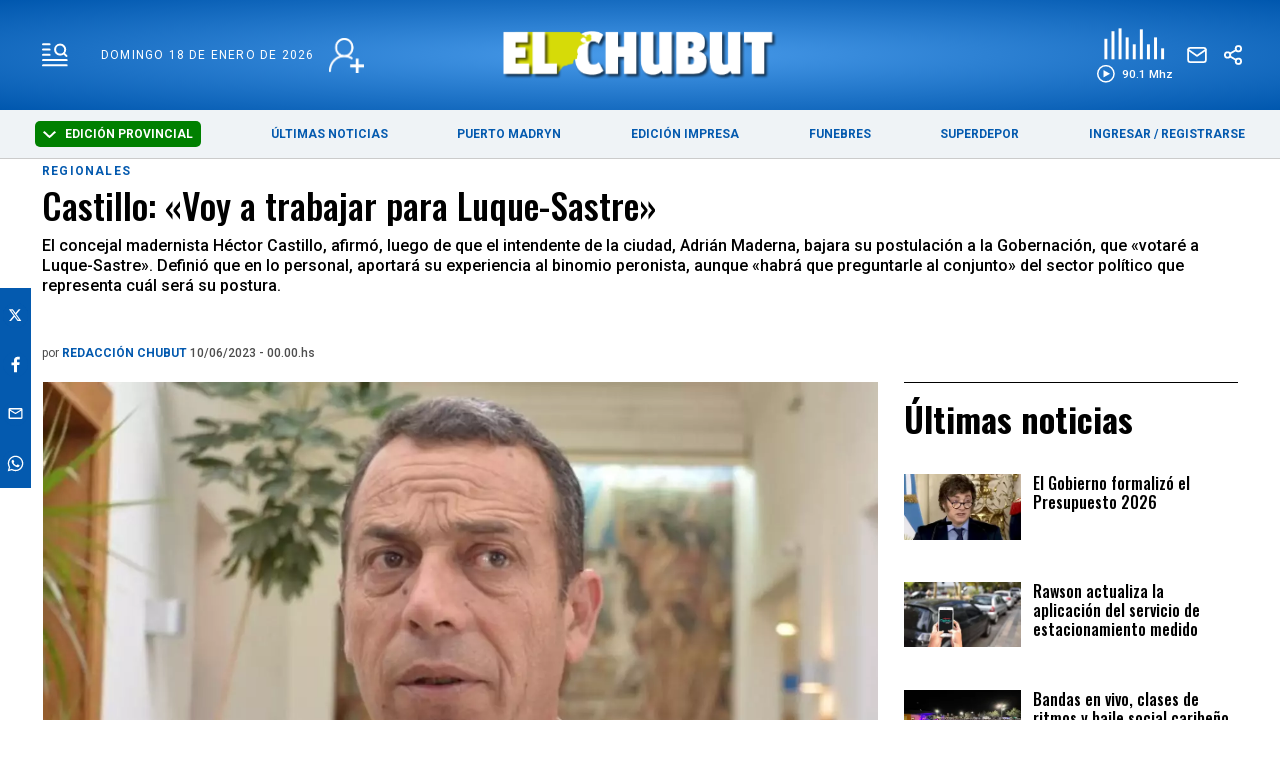

--- FILE ---
content_type: text/html; charset=utf-8
request_url: https://www.elchubut.com.ar/regionales/2023-6-9-22-35-0-castillo-voy-a-trabajar-para-luque-sastre
body_size: 44111
content:
<!doctype html><html  lang="es" i-amphtml-layout i-amphtml-no-boilerplate transformed="self;v=1"><head><meta charset="utf-8"><meta name="viewport" content="width=device-width, initial-scale=1, minimum-scale=1, user-scalable=yes"><link rel="preload" as="image" href="https://pxbcdn.elchubut.com.ar/chubut/062020/1592961804696.jpg?cw=723&ch=405&extw=a" media="(max-width: 767px)"><link rel="preload" as="image" href="https://pxbcdn.elchubut.com.ar/chubut/062020/1592961804696.jpg?cw=939&ch=526&extw=a" media="(min-width: 768px) and (max-width: 1023px)"><link rel="preload" as="image" href="https://pxbcdn.elchubut.com.ar/chubut/062020/1592961804696.jpg?cw=1315&ch=749&extw=a" media="(min-width: 1024px)"><link rel="preconnect" href="https://fonts.gstatic.com"><link rel="dns-prefetch" href="https://fonts.gstatic.com"><link as="script" crossorigin="anonymous" href="https://cdn.ampproject.org/v0.mjs" rel="modulepreload"><meta name="language" content="es"><meta name="robots" content="index, follow, max-snippet:-1, max-image-preview:large, max-video-preview:-1"><meta name="distribution" content="global"><meta name="rating" content="general"><meta itemprop="genre" content="News"><meta http-equiv="X-UA-Compatible" content="IE=edge"><meta http-equiv="Content-Type" content="text/html; charset=utf-8"><meta name="twitter:card" content="summary_large_image"><meta name="twitter:site" content="[object Object]"><meta property="og:title" content="Castillo: «Voy a trabajar para Luque-Sastre» - Últimas Noticias: El Chubut"><meta name="twitter:title" content="Castillo: «Voy a trabajar para Luque-Sastre» - Últimas Noticias: El Chubut"><meta name="twitter:creator" content="[object Object]"><meta property="og:site_name" content="El Chubut"><meta itemprop="headline" content="Castillo: «Voy a trabajar para Luque-Sastre» - Últimas Noticias: El Chubut"><meta name="publisher" content="El Chubut"><meta name="description" content="El concejal madernista Héctor Castillo, afirmó, luego de que el intendente de la ciudad, Adrián Maderna, bajara su postulación a la Gobernación, que &amp;amp;laquo;votaré a Luque-Sastre&amp;amp;raquo;. Definió que en lo personal, aportará su experiencia al binomio peronista, aunque &amp;amp;laquo;habrá que preguntarle al conjunto&amp;amp;raquo; del sector político que representa cuál será su postura."><meta itemprop="url" content="https://www.elchubut.com.ar/regionales/2023-6-9-22-35-0-castillo-voy-a-trabajar-para-luque-sastre"><meta property="og:url" content="https://www.elchubut.com.ar/regionales/2023-6-9-22-35-0-castillo-voy-a-trabajar-para-luque-sastre"><meta property="og:description" content="El concejal madernista Héctor Castillo, afirmó, luego de que el intendente de la ciudad, Adrián Maderna, bajara su postulación a la Gobernación, que &amp;amp;laquo;votaré a Luque-Sastre&amp;amp;raquo;. Definió que en lo personal, aportará su experiencia al binomio peronista, aunque &amp;amp;laquo;habrá que preguntarle al conjunto&amp;amp;raquo; del sector político que representa cuál será su postura."><meta name="twitter:description" content="El concejal madernista Héctor Castillo, afirmó, luego de que el intendente de la ciudad, Adrián Maderna, bajara su postulación a la Gobernación, que &amp;amp;laquo;votaré a Luque-Sastre&amp;amp;raquo;. Definió que en lo personal, aportará su experiencia al binomio peronista, aunque &amp;amp;laquo;habrá que preguntarle al conjunto&amp;amp;raquo; del sector político que representa cuál será su postura."><meta property="og:image" content="https://pxbcdn.elchubut.com.ar/chubut/062020/1592961804696.jpg?&cw=600&ch=365"><meta property="og:width" content="1200"><meta property="og:height" content="630"><meta name="twitter:image" content="https://pxbcdn.elchubut.com.ar/chubut/062020/1592961804696.jpg?&cw=600&ch=365"><meta property="fb:app_id" content="599601216900924"><meta name="author" content="El Chubut"><meta itemprop="author" content="El Chubut"><meta itemprop="name" content="El Chubut"><meta name="keywords" content><meta name="news_keywords" content><meta property="og:type" content="article"><meta itemprop="datePublished" content="2023-06-10T03:00:23.158Z"><meta itemprop="dateModified" content="2023-06-10T03:00:23.091Z"><meta property="fb:admins" content="@elchubut"><meta property="fb:admins" content="@elchubut"><meta property="fb:admins" content="@elchubut"><meta name="theme-color" content="#ffffff"><meta name="application-name" content="El Chubut"><meta name="apple-mobile-web-app-status-bar-style" content="black-translucent"><meta name="msapplication-TileImage" content="https://www.elchubut.com.ar/img/favicons/ms-icon-144x144.png"><style amp-runtime i-amphtml-version="012510081644000">html{overflow-x:hidden!important}html.i-amphtml-fie{height:100%!important;width:100%!important}html:not([amp4ads]),html:not([amp4ads]) body{height:auto!important}html:not([amp4ads]) body{margin:0!important}body{-webkit-text-size-adjust:100%;-moz-text-size-adjust:100%;-ms-text-size-adjust:100%;text-size-adjust:100%}html.i-amphtml-singledoc.i-amphtml-embedded{-ms-touch-action:pan-y pinch-zoom;touch-action:pan-y pinch-zoom}html.i-amphtml-fie>body,html.i-amphtml-singledoc>body{overflow:visible!important}html.i-amphtml-fie:not(.i-amphtml-inabox)>body,html.i-amphtml-singledoc:not(.i-amphtml-inabox)>body{position:relative!important}html.i-amphtml-ios-embed-legacy>body{overflow-x:hidden!important;overflow-y:auto!important;position:absolute!important}html.i-amphtml-ios-embed{overflow-y:auto!important;position:static}#i-amphtml-wrapper{overflow-x:hidden!important;overflow-y:auto!important;position:absolute!important;top:0!important;left:0!important;right:0!important;bottom:0!important;margin:0!important;display:block!important}html.i-amphtml-ios-embed.i-amphtml-ios-overscroll,html.i-amphtml-ios-embed.i-amphtml-ios-overscroll>#i-amphtml-wrapper{-webkit-overflow-scrolling:touch!important}#i-amphtml-wrapper>body{position:relative!important;border-top:1px solid transparent!important}#i-amphtml-wrapper+body{visibility:visible}#i-amphtml-wrapper+body .i-amphtml-lightbox-element,#i-amphtml-wrapper+body[i-amphtml-lightbox]{visibility:hidden}#i-amphtml-wrapper+body[i-amphtml-lightbox] .i-amphtml-lightbox-element{visibility:visible}#i-amphtml-wrapper.i-amphtml-scroll-disabled,.i-amphtml-scroll-disabled{overflow-x:hidden!important;overflow-y:hidden!important}amp-instagram{padding:54px 0px 0px!important;background-color:#fff}amp-iframe iframe{box-sizing:border-box!important}[amp-access][amp-access-hide]{display:none}[subscriptions-dialog],body:not(.i-amphtml-subs-ready) [subscriptions-action],body:not(.i-amphtml-subs-ready) [subscriptions-section]{display:none!important}amp-experiment,amp-live-list>[update]{display:none}amp-list[resizable-children]>.i-amphtml-loading-container.amp-hidden{display:none!important}amp-list [fetch-error],amp-list[load-more] [load-more-button],amp-list[load-more] [load-more-end],amp-list[load-more] [load-more-failed],amp-list[load-more] [load-more-loading]{display:none}amp-list[diffable] div[role=list]{display:block}amp-story-page,amp-story[standalone]{min-height:1px!important;display:block!important;height:100%!important;margin:0!important;padding:0!important;overflow:hidden!important;width:100%!important}amp-story[standalone]{background-color:#000!important;position:relative!important}amp-story-page{background-color:#757575}amp-story .amp-active>div,amp-story .i-amphtml-loader-background{display:none!important}amp-story-page:not(:first-of-type):not([distance]):not([active]){transform:translateY(1000vh)!important}amp-autocomplete{position:relative!important;display:inline-block!important}amp-autocomplete>input,amp-autocomplete>textarea{padding:0.5rem;border:1px solid rgba(0,0,0,.33)}.i-amphtml-autocomplete-results,amp-autocomplete>input,amp-autocomplete>textarea{font-size:1rem;line-height:1.5rem}[amp-fx^=fly-in]{visibility:hidden}amp-script[nodom],amp-script[sandboxed]{position:fixed!important;top:0!important;width:1px!important;height:1px!important;overflow:hidden!important;visibility:hidden}
/*# sourceURL=/css/ampdoc.css*/[hidden]{display:none!important}.i-amphtml-element{display:inline-block}.i-amphtml-blurry-placeholder{transition:opacity 0.3s cubic-bezier(0.0,0.0,0.2,1)!important;pointer-events:none}[layout=nodisplay]:not(.i-amphtml-element){display:none!important}.i-amphtml-layout-fixed,[layout=fixed][width][height]:not(.i-amphtml-layout-fixed){display:inline-block;position:relative}.i-amphtml-layout-responsive,[layout=responsive][width][height]:not(.i-amphtml-layout-responsive),[width][height][heights]:not([layout]):not(.i-amphtml-layout-responsive),[width][height][sizes]:not(img):not([layout]):not(.i-amphtml-layout-responsive){display:block;position:relative}.i-amphtml-layout-intrinsic,[layout=intrinsic][width][height]:not(.i-amphtml-layout-intrinsic){display:inline-block;position:relative;max-width:100%}.i-amphtml-layout-intrinsic .i-amphtml-sizer{max-width:100%}.i-amphtml-intrinsic-sizer{max-width:100%;display:block!important}.i-amphtml-layout-container,.i-amphtml-layout-fixed-height,[layout=container],[layout=fixed-height][height]:not(.i-amphtml-layout-fixed-height){display:block;position:relative}.i-amphtml-layout-fill,.i-amphtml-layout-fill.i-amphtml-notbuilt,[layout=fill]:not(.i-amphtml-layout-fill),body noscript>*{display:block;overflow:hidden!important;position:absolute;top:0;left:0;bottom:0;right:0}body noscript>*{position:absolute!important;width:100%;height:100%;z-index:2}body noscript{display:inline!important}.i-amphtml-layout-flex-item,[layout=flex-item]:not(.i-amphtml-layout-flex-item){display:block;position:relative;-ms-flex:1 1 auto;flex:1 1 auto}.i-amphtml-layout-fluid{position:relative}.i-amphtml-layout-size-defined{overflow:hidden!important}.i-amphtml-layout-awaiting-size{position:absolute!important;top:auto!important;bottom:auto!important}i-amphtml-sizer{display:block!important}@supports (aspect-ratio:1/1){i-amphtml-sizer.i-amphtml-disable-ar{display:none!important}}.i-amphtml-blurry-placeholder,.i-amphtml-fill-content{display:block;height:0;max-height:100%;max-width:100%;min-height:100%;min-width:100%;width:0;margin:auto}.i-amphtml-layout-size-defined .i-amphtml-fill-content{position:absolute;top:0;left:0;bottom:0;right:0}.i-amphtml-replaced-content,.i-amphtml-screen-reader{padding:0!important;border:none!important}.i-amphtml-screen-reader{position:fixed!important;top:0px!important;left:0px!important;width:4px!important;height:4px!important;opacity:0!important;overflow:hidden!important;margin:0!important;display:block!important;visibility:visible!important}.i-amphtml-screen-reader~.i-amphtml-screen-reader{left:8px!important}.i-amphtml-screen-reader~.i-amphtml-screen-reader~.i-amphtml-screen-reader{left:12px!important}.i-amphtml-screen-reader~.i-amphtml-screen-reader~.i-amphtml-screen-reader~.i-amphtml-screen-reader{left:16px!important}.i-amphtml-unresolved{position:relative;overflow:hidden!important}.i-amphtml-select-disabled{-webkit-user-select:none!important;-ms-user-select:none!important;user-select:none!important}.i-amphtml-notbuilt,[layout]:not(.i-amphtml-element),[width][height][heights]:not([layout]):not(.i-amphtml-element),[width][height][sizes]:not(img):not([layout]):not(.i-amphtml-element){position:relative;overflow:hidden!important;color:transparent!important}.i-amphtml-notbuilt:not(.i-amphtml-layout-container)>*,[layout]:not([layout=container]):not(.i-amphtml-element)>*,[width][height][heights]:not([layout]):not(.i-amphtml-element)>*,[width][height][sizes]:not([layout]):not(.i-amphtml-element)>*{display:none}amp-img:not(.i-amphtml-element)[i-amphtml-ssr]>img.i-amphtml-fill-content{display:block}.i-amphtml-notbuilt:not(.i-amphtml-layout-container),[layout]:not([layout=container]):not(.i-amphtml-element),[width][height][heights]:not([layout]):not(.i-amphtml-element),[width][height][sizes]:not(img):not([layout]):not(.i-amphtml-element){color:transparent!important;line-height:0!important}.i-amphtml-ghost{visibility:hidden!important}.i-amphtml-element>[placeholder],[layout]:not(.i-amphtml-element)>[placeholder],[width][height][heights]:not([layout]):not(.i-amphtml-element)>[placeholder],[width][height][sizes]:not([layout]):not(.i-amphtml-element)>[placeholder]{display:block;line-height:normal}.i-amphtml-element>[placeholder].amp-hidden,.i-amphtml-element>[placeholder].hidden{visibility:hidden}.i-amphtml-element:not(.amp-notsupported)>[fallback],.i-amphtml-layout-container>[placeholder].amp-hidden,.i-amphtml-layout-container>[placeholder].hidden{display:none}.i-amphtml-layout-size-defined>[fallback],.i-amphtml-layout-size-defined>[placeholder]{position:absolute!important;top:0!important;left:0!important;right:0!important;bottom:0!important;z-index:1}amp-img[i-amphtml-ssr]:not(.i-amphtml-element)>[placeholder]{z-index:auto}.i-amphtml-notbuilt>[placeholder]{display:block!important}.i-amphtml-hidden-by-media-query{display:none!important}.i-amphtml-element-error{background:red!important;color:#fff!important;position:relative!important}.i-amphtml-element-error:before{content:attr(error-message)}i-amp-scroll-container,i-amphtml-scroll-container{position:absolute;top:0;left:0;right:0;bottom:0;display:block}i-amp-scroll-container.amp-active,i-amphtml-scroll-container.amp-active{overflow:auto;-webkit-overflow-scrolling:touch}.i-amphtml-loading-container{display:block!important;pointer-events:none;z-index:1}.i-amphtml-notbuilt>.i-amphtml-loading-container{display:block!important}.i-amphtml-loading-container.amp-hidden{visibility:hidden}.i-amphtml-element>[overflow]{cursor:pointer;position:relative;z-index:2;visibility:hidden;display:initial;line-height:normal}.i-amphtml-layout-size-defined>[overflow]{position:absolute}.i-amphtml-element>[overflow].amp-visible{visibility:visible}template{display:none!important}.amp-border-box,.amp-border-box *,.amp-border-box :after,.amp-border-box :before{box-sizing:border-box}amp-pixel{display:none!important}amp-analytics,amp-auto-ads,amp-story-auto-ads{position:fixed!important;top:0!important;width:1px!important;height:1px!important;overflow:hidden!important;visibility:hidden}amp-story{visibility:hidden!important}html.i-amphtml-fie>amp-analytics{position:initial!important}[visible-when-invalid]:not(.visible),form [submit-error],form [submit-success],form [submitting]{display:none}amp-accordion{display:block!important}@media (min-width:1px){:where(amp-accordion>section)>:first-child{margin:0;background-color:#efefef;padding-right:20px;border:1px solid #dfdfdf}:where(amp-accordion>section)>:last-child{margin:0}}amp-accordion>section{float:none!important}amp-accordion>section>*{float:none!important;display:block!important;overflow:hidden!important;position:relative!important}amp-accordion,amp-accordion>section{margin:0}amp-accordion:not(.i-amphtml-built)>section>:last-child{display:none!important}amp-accordion:not(.i-amphtml-built)>section[expanded]>:last-child{display:block!important}
/*# sourceURL=/css/ampshared.css*/</style><script async src="https://cdn.ampproject.org/v0.mjs" type="module" crossorigin="anonymous"></script><script async nomodule src="https://cdn.ampproject.org/v0.js"></script><script async src="https://cdn.ampproject.org/v0/amp-analytics-0.1.mjs" custom-element="amp-analytics" type="module" crossorigin="anonymous"></script><script async nomodule src="https://cdn.ampproject.org/v0/amp-analytics-0.1.js" custom-element="amp-analytics"></script><script async custom-element="amp-audio" src="https://cdn.ampproject.org/v0/amp-audio-0.1.mjs" type="module" crossorigin="anonymous"></script><script async nomodule src="https://cdn.ampproject.org/v0/amp-audio-0.1.js" custom-element="amp-audio"></script><script async src="https://cdn.ampproject.org/v0/amp-bind-0.1.mjs" custom-element="amp-bind" type="module" crossorigin="anonymous"></script><script async nomodule src="https://cdn.ampproject.org/v0/amp-bind-0.1.js" custom-element="amp-bind"></script><script async src="https://cdn.ampproject.org/v0/amp-facebook-0.1.mjs" custom-element="amp-facebook" type="module" crossorigin="anonymous"></script><script async nomodule src="https://cdn.ampproject.org/v0/amp-facebook-0.1.js" custom-element="amp-facebook"></script><script async custom-element="amp-facebook-comments" src="https://cdn.ampproject.org/v0/amp-facebook-comments-0.1.mjs" type="module" crossorigin="anonymous"></script><script async nomodule src="https://cdn.ampproject.org/v0/amp-facebook-comments-0.1.js" custom-element="amp-facebook-comments"></script><script async src="https://cdn.ampproject.org/v0/amp-form-0.1.mjs" custom-element="amp-form" type="module" crossorigin="anonymous"></script><script async nomodule src="https://cdn.ampproject.org/v0/amp-form-0.1.js" custom-element="amp-form"></script><script async src="https://cdn.ampproject.org/v0/amp-lightbox-0.1.mjs" custom-element="amp-lightbox" type="module" crossorigin="anonymous"></script><script async nomodule src="https://cdn.ampproject.org/v0/amp-lightbox-0.1.js" custom-element="amp-lightbox"></script><script async src="https://cdn.ampproject.org/v0/amp-sidebar-0.1.mjs" custom-element="amp-sidebar" type="module" crossorigin="anonymous"></script><script async nomodule src="https://cdn.ampproject.org/v0/amp-sidebar-0.1.js" custom-element="amp-sidebar"></script><script async src="https://cdn.ampproject.org/v0/amp-social-share-0.1.mjs" custom-element="amp-social-share" type="module" crossorigin="anonymous"></script><script async nomodule src="https://cdn.ampproject.org/v0/amp-social-share-0.1.js" custom-element="amp-social-share"></script><script custom-element="google-ads" async src="https://pagead2.googlesyndication.com/pagead/js/adsbygoogle.js?client=ca-pub-9194370909601892" crossorigin="anonymous"></script><script custom-element="swiper_home" src="https://unpkg.com/swiper@8/swiper-bundle.min.js"></script><link rel="shortcut icon" href="https://www.elchubut.com.ar/img/favicons/favicon.ico"><link rel="icon" type="image/png" sizes="36x36" href="https://www.elchubut.com.ar/img/favicons/android-icon-36x36.png"><link rel="icon" type="image/png" sizes="48x48" href="https://www.elchubut.com.ar/img/favicons/android-icon-48x48.png"><link rel="icon" type="image/png" sizes="72x72" href="https://www.elchubut.com.ar/img/favicons/android-icon-72x72.png"><link rel="icon" type="image/png" sizes="96x96" href="https://www.elchubut.com.ar/img/favicons/android-icon-96x96.png"><link rel="icon" type="image/png" sizes="144x144" href="https://www.elchubut.com.ar/img/favicons/android-icon-144x144.png"><link rel="icon" type="image/png" sizes="192x192" href="https://www.elchubut.com.ar/img/favicons/android-icon-192x192.png"><link href="https://fonts.googleapis.com/css2?family=Oswald:wght@700&display=swap" rel="stylesheet"><link href="https://fonts.googleapis.com/css2?family=Roboto:wght@400;500;700;900&display=swap" rel="stylesheet"><link href="https://fonts.googleapis.com/css2?family=Rubik:wght@300;400;500;600;700;800;900&display=swap" rel="stylesheet"><link href="https://fonts.googleapis.com/css2?family=Oswald:wght@500&family=Roboto:wght@500;700&display=swap" rel="stylesheet"><link rel="stylesheet" href="https://unpkg.com/swiper@8/swiper-bundle.min.css"><script>document.addEventListener('DOMContentLoaded', function() {
              function getCookie(name) {
                  var value = "; " + document.cookie;
                  var parts = value.split("; " + name + "=");
                  if (parts.length == 2) return parts.pop().split(";").shift();
              }
        
             initMenuHmburguesa();
        
             displaySelectorEdicion();
        
              if (getCookie('susc_usuario')) {
                  displayElements('.logged-in', 'block');
                  displayElements('.logged-out', 'none');
              } else {
                  displayElements('.logged-in', 'none');
                  displayElements('.logged-out', 'block');
              }
        
              // subscription status
              if (getCookie('susc_plan')) {
                  displayElements('.subscriber-only', 'block');
              } else {
                  displayElements('.subscriber-only', 'none');
              }
        
              // PDF access
              if (getCookie('susc_pdf')) {
                  displayElements('.pdf-access', 'block');
              } else {
                  displayElements('.pdf-access', 'none');
              }
        
            let loggedIn = !!getCookie('susc_usuario');
            let hasSubscription = !!getCookie('susc_plan')
            let hasPdfAccess = !!getCookie('susc_pdf');
            let editionLink = document.querySelector('.edition-link');
            let editionButtonLink = document.querySelector('.edition-button-link');
            let edicionimpNav = document.querySelector('.edicionimp__nav-comprar');
            if(editionLink){
               if (hasPdfAccess) {
                    editionLink.href = 'https://usuarios.elchubut.com.ar';
                    editionButtonLink.href = 'https://usuarios.elchubut.com.ar';
                    editionButtonLink.innerText = "LEER EDICIÓN DIGITAL"
                    edicionimpNav.classList.add('has-access');  
                    edicionimpNav.classList.remove('no-access'); 
        
                } else {
                    editionLink.href = '/suscripcion';
                    editionButtonLink.href = '/suscripcion';
                    editionButtonLink.innerText = "SUSCRIBIRSE";
                    edicionimpNav.classList.add('no-access');   
                    edicionimpNav.classList.remove('has-access'); 
                }
        
            }
           
            let nota = document.querySelector('.nota');
        
            if (nota) {
                if (nota.getAttribute('data-nota-member') === 'true') {
                    nota.innerHTML = loggedIn && hasSubscription ? nota.innerHTML : getSubscriptionModalHTML();
                } else {
                    nota.innerHTML = nota.innerHTML;
                }
            }
          });
        
          function displayElements(selector, displayStyle) {
              var elements = document.querySelectorAll(selector);
              for (var i = 0; i < elements.length; i++) {
                  elements[i].style.display = displayStyle;
              }
          }
        
         function displaySelectorEdicion() {
          const dropdownToggle = document.getElementById('edition-dropdown');
          const optionsList = document.getElementById('edition-options');
          if (!dropdownToggle || !optionsList) return;
        
          const editions = [
            { value: 'chubut', label: 'Edición Provincial' },
            { value: 'madryn', label: 'PUERTO MADRYN' }
          ];
        
          const currentEdition = getCookie('edition') || 'chubut';
          const currentLabel = editions.find(e => e.value === currentEdition)?.label || 'Chubut';
          dropdownToggle.classList.add(currentEdition);
         
            dropdownToggle.innerHTML = `
            <svg width="13" height="7" viewBox="0 0 13 7" fill="none" xmlns="http://www.w3.org/2000/svg" style="margin-right: 6px; vertical-align: middle;">
              <path fill-rule="evenodd" clip-rule="evenodd" d="M5.77789 6.72168L-5.87545e-08 1.34414L1.44422 -5.05119e-07L6.5 4.70546L11.5558 -6.31287e-08L13 1.34415L7.22211 6.72168C7.03057 6.89989 6.77083 7 6.5 7C6.22917 7 5.96943 6.89989 5.77789 6.72168Z" fill="#ffffff"/>
            </svg>
            ${currentLabel}
          `;
        
        
          optionsList.innerHTML = '';
        
          editions.forEach(e => {
            if (e.value !== currentEdition) {
              const li = document.createElement('li');
              li.textContent = e.label;
              li.style.cursor = 'pointer';
              li.addEventListener('click', () => {
                document.cookie = `edition=${e.value}; path=/; max-age=31536000`;
                const redirectPath = e.value === 'madryn' ? '/puerto-madryn' : '/';
                window.location.href = redirectPath;
              });
              optionsList.appendChild(li);
            }
          });
        
          dropdownToggle.addEventListener('click', () => {
            optionsList.style.display = optionsList.style.display === 'none' ? 'block' : 'none';
          });
        
         
          document.addEventListener('click', (event) => {
            if (!dropdownToggle.contains(event.target) && !optionsList.contains(event.target)) {
              optionsList.style.display = 'none';
            }
          });
        }
        
        
          function getCookie(name) {
            const value = `; ${document.cookie}`;
            const parts = value.split(`; ${name}=`);
            if (parts.length === 2) return parts.pop().split(';').shift();
          }
        
        
          function initMenuHmburguesa() {
            const hamburger = document.getElementById('hamburger');
            if (!hamburger) return;
        
            hamburger.addEventListener('click', function() {
              this.classList.toggle('is-active');
            });
          }
        
        
        
        
          function getSubscriptionModalHTML() {
                return `
                    <section class="suscripcion-modal">
                        <div class="container item is-12">
                            <h3 class="suscripcion-modal__tag">Contenido exclusivo para suscriptores</h3>
                            <p class="suscripcion-modal__title">
                                Si querés leer la nota completa, suscribite a uno de nuestros planes. 
                            </p>
                            <p class="center"><a href="/suscripcion" class="btn-member">SUSCRIBITE</a></p>
                        </div>
                        <section class="">
                            <div class="container">
                                <div class="grid">
                                    <div class="item is-12"><p class="suscripcion-modal__title">Si sos suscriptor ingresá: <a href="/login#ingresar" class="btn-member">INGRESAR</a> </p></div>
                                </div>
                            </div>
                        </section>
                    </section>
                `;
          }</script><style>.edicionimp__nav-comprar{
                background-color: red;
            }</style><script type="application/ld+json">{"@context":"http://schema.org","@type":"NewsArticle","@id":"https://www.elchubut.com.ar/nota/2023-6-9-22-35-0-castillo-voy-a-trabajar-para-luque-sastre","name":"","genre":"News","datePublished":"2023-06-10T03:00:23.158Z","author":{"@type":"Organization","name":"El Chubut"},"dateModified":"2023-06-10T03:00:23.091Z","mainEntityOfPage":{"@type":"NewsArticle","@id":"https://www.elchubut.com.ar/nota/2023-6-9-22-35-0-castillo-voy-a-trabajar-para-luque-sastre"},"headline":"Castillo: «Voy a trabajar para Luque-Sastre»","description":"El concejal madernista Héctor Castillo, afirmó, luego de que el intendente de la ciudad, Adrián Maderna, bajara su postulación a la Gobernación, que \u0026amp;amp;laquo;votaré a Luque-Sastre\u0026amp;amp;raquo;. Definió que en lo personal, aportará su experiencia al binomio peronista, aunque \u0026amp;amp;laquo;habrá que preguntarle al conjunto\u0026amp;amp;raquo; del sector político que representa cuál será su postura.","alternativeHeadline":"Regionales","publisher":{"@type":"NewsMediaOrganization","name":"El Chubut","url":"https://www.elchubut.com.ar","sameAs":["https://www.twitter.com/elchubut","https://www.facebook.com/diarioelchubut/","https://www.instagram.com/diarioelchubut/","https://www.youtube.com/c/DiarioELCHUBUTwebTV"],"logo":{"@type":"ImageObject","url":"https://www.elchubut.com.ar/img/logo-amp-js3.png","width":600,"height":60}},"articleSection":"Regionales,Edición impresa","thumbnailUrl ":"https://pxbcdn.elchubut.com.ar/chubut/062020/1592961804696.jpg?cw=877\u0026ch=534","image":{"@type":"ImageObject","url":"https://pxbcdn.elchubut.com.ar/chubut/062020/1592961804696.jpg","width":877,"height":534}}</script><style amp-custom>abbr,address,article,aside,audio,b,blockquote,body,caption,cite,code,dd,del,dfn,div,dl,dt,em,fieldset,figure,footer,form,h1,h2,h3,h4,h5,h6,header,html,i,iframe,img,ins,kbd,label,legend,li,main,mark,menu,nav,object,ol,p,pre,q,samp,section,small,span,strong,sub,sup,table,tbody,td,tfoot,th,thead,time,tr,ul,var,video{margin:0;padding:0;border:0;outline:0;font-size:100%;vertical-align:baseline;background:transparent}article,aside,details,figcaption,figure,footer,header,main,menu,nav,section,summary{display:block}*,:after,:before{-webkit-box-sizing:border-box;-moz-box-sizing:border-box;-ms-box-sizing:border-box;-o-box-sizing:border-box;box-sizing:border-box}img{max-width:100%;border-width:0;vertical-align:middle;-ms-interpolation-mode:bicubic}button{border:0;background-color:transparent}form{margin:0 0 1.5}form fieldset{margin-bottom:1.5;padding:0;border-width:0}form legend{display:block;width:100%;margin-bottom:3;padding:0;color:#4d4d4d;border:0;border-bottom:1px solid #bfbfbf;white-space:normal}form legend small{font-size:.6rem;color:#bfbfbf}form p{margin-bottom:.75}form ul{list-style-type:none;margin:0 0 1.5;padding:0}form br{display:none}button,input,label,select,textarea{border-radius:3px;vertical-align:baseline}button,input,select,textarea{font-family:Roboto,sans-serif;-webkit-box-sizing:border-box;-moz-box-sizing:border-box;-ms-box-sizing:border-box;box-sizing:border-box}label{margin-bottom:.1875;font-weight:700;cursor:pointer}input,label,select,textarea{display:inline-block;color:#4d4d4d}input,select,textarea{vertical-align:middle;width:100%;padding:4px;margin-bottom:1.5;background-color:#fff;border:1px solid #bfbfbf;-webkit-appearance:none;-moz-appearance:none;appearance:none}input:hover,select:hover,textarea:hover{border-color:grey}.input-small{width:60px}.input-medium{width:150px}.input-big{width:300px}input[type=image]{width:auto;height:auto;padding:0;margin:3px 0;line-height:normal;cursor:pointer}input[type=checkbox],input[type=radio]{width:12px;height:12px;padding:0;margin:0 3px 0 0;line-height:normal;cursor:pointer;background-color:#fff}input[type=checkbox]:checked,input[type=radio]:checked{background-color:#bfbfbf;border-color:#fff;border-width:1px;box-shadow:0 0 0 1px #bfbfbf}input[type=checkbox]+label,input[type=radio]+label{margin-right:24px}input[type=radio]{border-radius:100%}label input[type=checkbox],label input[type=radio]{margin-right:6px}input[type=image]{border:0}input[type=file],input[type=image]{-webkit-box-shadow:none;box-shadow:none}input[type=file]{width:auto;padding:initial;line-height:normal;border:initial;background-color:transparent;background-color:initial}input[type=button],input[type=reset],input[type=submit]{width:auto;height:auto;cursor:pointer;overflow:visible}textarea{resize:vertical;height:auto;overflow:auto;vertical-align:top}input[type=hidden]{display:none}input[disabled],input[readonly],select[disabled],select[readonly],textarea[disabled],textarea[readonly]{-webkit-opacity:.5;-moz-opacity:.5;opacity:.5;cursor:not-allowed}input:focus,textarea:focus{border-color:#045aaf,40%;box-shadow:0 0 1px 1px #bfbfbf;outline:0}::-webkit-input-placeholder{font-size:1rem;color:#fff}input:-moz-placeholder{font-size:1rem;color:#fff}input[type=search]::-webkit-search-cancel-button,input[type=search]::-webkit-search-decoration,input[type=search]::-webkit-search-results-button,input[type=search]::-webkit-search-results-decoration{display:none}.field:not(:last-child){margin-bottom:15px}.field .label{color:#363636;display:block;font-size:1rem;font-weight:700}.field .label:not(:last-child){margin-bottom:.5em}.field .control{box-sizing:border-box;clear:both;font-size:1rem;position:relative;text-align:inherit}.field select{background:url(http://cdn1.iconfinder.com/data/icons/cc_mono_icon_set/blacks/16x16/br_down.png) no-repeat 99%}.btn--brand,.btn--brand-color{display:inline-block;line-height:normal;color:#4d4d4d;text-align:center;vertical-align:middle;font-size:1rem;white-space:nowrap;background-color:transparent;border:solid;border-width:1px 1px 2px;cursor:pointer;margin:0;padding:8px 16px;border-radius:3px;-webkit-transition:all .3s ease-in;-moz-transition:all .3s ease-in;-ms-transition:all .3s ease-in;-o-transition:all .3s ease-in;transition:all .3s ease-in}.btn--brand-color:hover,.btn--brand:hover{text-decoration:none;color:#4d4d4d}.btn--brand-color:active,.btn--brand-color:focus,.btn--brand:active,.btn--brand:focus{outline:0}.btn--brand-color:visited,.btn--brand:visited{color:#4d4d4d}.btn--brand,.btn--brand:hover,.btn--brand:visited{color:#045aaf}.btn--brand-color{background-color:#045aaf;color:#fff;border-radius:4px;margin:15px 0}.btn--brand-color:hover,.btn--brand-color:visited{color:#fff}.btn--link,.btn--link:hover,.btn--link:visited{color:#045aaf}a{text-decoration:none;outline:0}a,a:hover,a:visited{color:color-brand(color-brand)}a:hover{text-decoration:underline}a:focus{outline:thin dotted;color:color-brand(color-brand)}a:active,a:hover{outline:0}h1,h2,h3,h4,h5,h6{margin:0;font-family:Roboto,sans-serif;font-weight:400;color:inherit;text-rendering:optimizelegibility}h1.altheader,h2.altheader,h3.altheader,h4.altheader,h5.altheader,h6.altheader{color:#4d4d4d;text-transform:uppercase;display:block}.h1,h1{font-size:2.5rem}.h1,.h2,h1,h2{margin-bottom:0;line-height:1.5}.h2,h2{font-size:2.4rem}.h3,h3{font-size:2.1rem}.h3,.h4,h3,h4{margin-bottom:0;line-height:1.5}.h4,h4{font-size:1.8rem}.h5,h5{font-size:1.6rem}.h5,.h6,h5,h6{margin-bottom:0;line-height:1.5}.h6,h6{font-size:1.4rem}address,dl,ol,p,ul{margin-bottom:1.5;line-height:1.5}small{font-size:.6rem;color:#4d4d4d}ol,ul{margin:0 0 1.5;padding:0 0 0 24px}li ol,li ul{margin:0}blockquote{margin:0 0 1.5;padding-left:24px;border-left:2px solid #f2f2f2;font-family:Oswald,sans-serif;font-style:normal}blockquote p{font-size:.8rem;color:#4d4d4d;line-height:1.5}blockquote p,q{font-style:italic}q{quotes:none}blockquote p:after,blockquote p:before,q:after,q:before{content:""}cite{font-style:normal}dd,dl{margin-bottom:1.5}dt{font-weight:700}.dl-horizontal dt{float:left;clear:left;width:20.25%;text-align:right}.dl-horizontal dd{margin-left:22.78%}abbr[title]{border-bottom:1px dotted #f2f2f2;cursor:help}b,strong{font-weight:700}dfn{font-style:italic}ins{background-color:#fff;text-decoration:none}ins,mark{color:#4d4d4d}mark{background-color:#ff0}code,kbd,pre,samp{font-family:Courier New,monospace;font-size:.8rem;line-height:1.5}code{background-color:#f5f2f0;padding:.1em .3em;border-radius:3px}pre{white-space:pre;white-space:pre-wrap;word-wrap:break-word}sub,sup{position:relative;font-size:.6rem;line-height:0;vertical-align:1.5}sup{top:-.5em}sub{bottom:-.25em}hr{clear:both;display:block;margin:1.5 0;padding:0;height:1px;border:0;border-top:1px solid #f2f2f2}.intro{font-weight:700}.font-x-small{font-size:.6rem}.font-small{font-size:.8rem}.font-normal{font-size:1rem}.font-big{font-size:1.5rem}.font-huge{font-size:2rem}.m-none{margin:0}.p-none{padding:0}.m-t-none{margin-top:0}.p-t-none{padding-top:0}.m-r-none{margin-right:0}.p-r-none{padding-right:0}.m-b-none{margin-bottom:0}.p-b-none{padding-bottom:0}.m-l-none{margin-left:0}.p-l-none{padding-left:0}.m-xxs{margin:.125rem}.p-xxs{padding:.125rem}.m-t-xxs{margin-top:.125rem}.p-t-xxs{padding-top:.125rem}.m-r-xxs{margin-right:.125rem}.p-r-xxs{padding-right:.125rem}.m-b-xxs{margin-bottom:.125rem}.p-b-xxs{padding-bottom:.125rem}.m-l-xxs{margin-left:.125rem}.p-l-xxs{padding-left:.125rem}.m-xs{margin:.25rem}.p-xs{padding:.25rem}.m-t-xs{margin-top:.25rem}.p-t-xs{padding-top:.25rem}.m-r-xs{margin-right:.25rem}.p-r-xs{padding-right:.25rem}.m-b-xs{margin-bottom:.25rem}.p-b-xs{padding-bottom:.25rem}.m-l-xs{margin-left:.25rem}.p-l-xs{padding-left:.25rem}.m-sm{margin:.5rem}.p-sm{padding:.5rem}.m-t-sm{margin-top:.5rem}.p-t-sm{padding-top:.5rem}.m-r-sm{margin-right:.5rem}.p-r-sm{padding-right:.5rem}.m-b-sm{margin-bottom:.5rem}.p-b-sm{padding-bottom:.5rem}.m-l-sm{margin-left:.5rem}.p-l-sm{padding-left:.5rem}.m-md{margin:1rem}.p-md{padding:1rem}.m-t-md{margin-top:1rem}.p-t-md{padding-top:1rem}.m-r-md{margin-right:1rem}.p-r-md{padding-right:1rem}.m-b-md{margin-bottom:1rem}.p-b-md{padding-bottom:1rem}.m-l-md{margin-left:1rem}.p-l-md{padding-left:1rem}.m-lg{margin:2rem}.p-lg{padding:2rem}.m-t-lg{margin-top:2rem}.p-t-lg{padding-top:2rem}.m-r-lg{margin-right:2rem}.p-r-lg{padding-right:2rem}.m-b-lg{margin-bottom:2rem}.p-b-lg{padding-bottom:2rem}.m-l-lg{margin-left:2rem}.p-l-lg{padding-left:2rem}.m-xl{margin:4rem}.p-xl{padding:4rem}.m-t-xl{margin-top:4rem}.p-t-xl{padding-top:4rem}.m-r-xl{margin-right:4rem}.p-r-xl{padding-right:4rem}.m-b-xl{margin-bottom:4rem}.p-b-xl{padding-bottom:4rem}.m-l-xl{margin-left:4rem}.p-l-xl{padding-left:4rem}.m-xxl{margin:8rem}.p-xxl{padding:8rem}.m-t-xxl{margin-top:8rem}.p-t-xxl{padding-top:8rem}.m-r-xxl{margin-right:8rem}.p-r-xxl{padding-right:8rem}.m-b-xxl{margin-bottom:8rem}.p-b-xxl{padding-bottom:8rem}.m-l-xxl{margin-left:8rem}.p-l-xxl{padding-left:8rem}.dropdown{display:inline-block;position:relative}.dropdown .dd-button{display:inline-block;border:1px solid grey;border-radius:4px;padding:10px 30px 10px 20px;background-color:#fff;cursor:pointer;white-space:nowrap}.dropdown .dd-input{display:none}.dropdown .dd-menu{position:absolute;top:100%;border:1px solid #ccc;border-radius:4px;padding:0;margin:2px 0 0;box-shadow:0 0 6px 0 rgba(0,0,0,.1);background-color:#fff;list-style-type:none}.dropdown .dd-input+.dd-menu{display:none}.dropdown .dd-input:checked+.dd-menu{display:block}.dropdown .dd-menu li{padding:10px 20px;cursor:pointer;white-space:nowrap}.dropdown .dd-menu li:hover{background-color:#f6f6f6}.dropdown .dd-menu li a{display:block;margin:-10px -20px;padding:10px 20px}.dropdown .dd-menu li.divider{padding:0;border-bottom:1px solid #ccc}.dropdown.dd-top .dd-menu{bottom:100%;top:auto}.dropdown.dd-right .dd-menu{right:0}.chevron:before{content:"";display:inline-block;height:10px;left:2px;position:relative;top:5px;transform:rotate(-45deg);vertical-align:top;width:10px;border-color:#000;border-style:solid;border-width:2px 2px 0 0}.chevron.right:before{left:0;transform:rotate(45deg)}.chevron.left:before{left:4px;transform:rotate(-135deg)}.chevron.bottom:before{top:0;transform:rotate(135deg)}.dropdown_list{position:relative;display:inline-block}.dropdown_list:hover .dropdown-content{display:block}.dropdown_list .dropbtn{background-color:#4caf50;color:#fff;padding:16px;font-size:16px;border:0}.dropdown_list .dropbtn:focus,.dropdown_list .dropbtn:hover{background-color:#3e8e41}.dropdown_list .dropdown-content{display:none;position:absolute;background-color:#f1f1f1;min-width:160px;box-shadow:0 8px 16px 0 rgba(0,0,0,.2);z-index:1}.dropdown_list .dropdown-content a{color:#000;padding:12px 16px;text-decoration:none;display:block}.dropdown_list .dropdown-content a:hover{background-color:#ddd}.dropdown_list_btn{position:relative;display:inline-block}.dropdown_list_btn .dropbtn{background-color:#4caf50;color:#fff;padding:16px;font-size:16px;border:0;cursor:pointer}.dropdown_list_btn .dropbtn:focus,.dropdown_list_btn .dropbtn:hover{background-color:#3e8e41}.dropdown_list_btn .dropdown-content{display:none;position:absolute;background-color:#f1f1f1;min-width:160px;box-shadow:0 8px 16px 0 rgba(0,0,0,.2);z-index:1}.dropdown_list_btn .dropdown-content a{color:#000;padding:12px 16px;text-decoration:none;display:block}.dropdown_list_btn .dropdown-content a:hover{background-color:#ddd}.dropup_list_btn{position:relative;display:inline-block}.dropup_list_btn .dropbtn{background-color:#4caf50;color:#fff;padding:16px;font-size:16px;border:0;cursor:pointer}.dropup_list_btn .dropbtn:focus,.dropup_list_btn .dropbtn:hover{background-color:#3e8e41}.dropup_list_btn .dropup-content{display:none;position:absolute;background-color:#f1f1f1;min-width:160px;box-shadow:0 8px 16px 0 rgba(0,0,0,.2);z-index:1;bottom:50px}.dropup_list_btn .dropup-content a{color:#000;padding:12px 16px;text-decoration:none;display:block}.dropup_list_btn .dropup-content a:hover{background-color:#ddd}.menu .closer,.menu input,.menu input:checked~.opener,.menu ul{display:none}.menu input:checked~.closer,.menu input:checked~ul{display:flex}amp-img.contain img{object-fit:contain}amp-selector[role=tablist].tabs-with-selector [role=tab][selected]{outline:0;border-bottom:2px solid #045aaf}amp-selector[role=tablist].tabs-with-selector{display:flex}amp-selector[role=tablist].tabs-with-selector [role=tab]{width:100%;text-align:center;padding:.5rem}amp-selector.tabpanels [role=tabpanel]{display:none;padding:2rem}amp-selector.tabpanels [role=tabpanel][selected]{outline:0;display:block}amp-selector[role=tablist] [role=tab][selected]+[role=tabpanel]{display:block}amp-social-share{width:25px;height:25px}amp-carousel{margin:15px 0}/*!
         * Hamburgers
         * @description Tasty CSS-animated hamburgers
         * @author Jonathan Suh @jonsuh
         * @site https://jonsuh.com/hamburgers
         * @link https://github.com/jonsuh/hamburgers
         */.hamburger{padding:0;transition-property:opacity,filter;transition-duration:.15s;transition-timing-function:linear;font:inherit;color:inherit;text-transform:none;background-color:transparent;border:0;margin:0;overflow:visible}.hamburger-box{width:21px;height:18px;display:inline-block;position:relative}.hamburger-box:hover{opacity:1}.hamburger-inner{display:block;top:50%;margin-top:-1px}.hamburger-inner,.hamburger-inner:after,.hamburger-inner:before{width:21px;height:2px;background-color:#fff;border-radius:4px;position:absolute;transition-property:transform;transition-duration:.15s;transition-timing-function:ease}.hamburger-inner:after,.hamburger-inner:before{content:"";display:block}.hamburger-inner:before{top:-8px;width:21px}.hamburger-inner:after{bottom:-8px}.hamburger--squeeze .hamburger-inner{transition-duration:75ms;transition-timing-function:cubic-bezier(.55,.055,.675,.19)}.hamburger--squeeze .hamburger-inner:before{transition:top 75ms ease .12s,opacity 75ms ease}.hamburger--squeeze .hamburger-inner:after{transition:bottom 75ms ease .12s,transform 75ms cubic-bezier(.55,.055,.675,.19)}.hamburger--squeeze.is-active .hamburger-inner{transform:rotate(45deg);transition-delay:.12s;transition-timing-function:cubic-bezier(.215,.61,.355,1)}.hamburger--squeeze.is-active .hamburger-inner:before{top:0;opacity:0;transition:top 75ms ease,opacity 75ms ease .12s}.hamburger--squeeze.is-active .hamburger-inner:after{bottom:0;transform:rotate(-90deg);transition:bottom 75ms ease,transform 75ms cubic-bezier(.215,.61,.355,1) .12s}*{box-sizing:border-box}.columns{position:relative;display:-webkit-flex;align-items:flex-start;display:flex;-webkit-backface-visibility:hidden;backface-visibility:hidden;-webkit-flex-flow:row wrap;flex-flow:row wrap;width:100%}.nowrap{-webkit-flex-wrap:nowrap;flex-wrap:nowrap}.wrap-reverse{-webkit-flex-wrap:wrap-reverse;flex-wrap:wrap-reverse}.justify-start{-webkit-justify-content:flex-start;justify-content:flex-start}.justify-end{-webkit-justify-content:flex-end;justify-content:flex-end}.justify-center{-webkit-justify-content:center;justify-content:center}.justify-space{-webkit-justify-content:space-between;justify-content:space-between}.justify-around{-webkit-justify-content:space-around;justify-content:space-around}.reverse{-webkit-flex-direction:row-reverse;flex-direction:row-reverse}.vertical{-webkit-flex-direction:column;flex-direction:column}.vertical,.vertical.reverse{-webkit-flex-wrap:nowrap;flex-wrap:nowrap}.vertical.reverse{-webkit-flex-direction:column-reverse;flex-direction:column-reverse}.align-top{-webkit-align-items:flex-start;align-items:flex-start;-webkit-align-self:flex-start;align-self:flex-start}.align-bottom{-webkit-align-items:flex-end;align-items:flex-end;-webkit-align-self:flex-end;align-self:flex-end}.align-center{-webkit-align-items:center;align-items:center;-webkit-align-self:center;align-self:center}.align-baseline{-webkit-align-items:baseline;align-items:baseline}.align-stretch{-webkit-align-items:stretch;align-items:stretch}[class*=" item"],[class^=item]{display:block;flex-basis:0;flex-shrink:0;flex-grow:1;align-items:flex-start;min-height:0;min-width:0}@media(min-width:64em){[class*=" item"],[class^=item]{padding:6px}}.item.flex{display:block;width:100%;flex-basis:100%;padding:0;margin:0}@media(min-width:64em){.item.flex{flex-basis:0;display:flex}}.item.is-body{flex-basis:100%;padding:0}@media(min-width:64em){.item.is-body{max-width:calc(100% - 334px);flex-basis:0;padding:0 1px}}@media(min-width:88em){.item.is-body{max-width:calc(100% - 454px)}}.item.is-narrow{flex-basis:100%}@media(min-width:64em){.item.is-narrow{flex:none}}.item.is-narrow .box{width:100%}@media(min-width:64em){.item.is-narrow .box{width:334px;margin:0;padding:0}}@media(min-width:88em){.item.is-narrow .box{width:454px}}.item.clear{margin:0;padding:0}.item.is-1{flex-basis:100%}@media(min-width:64em){.item.is-1{flex:0 0 8.33333%}}.item.is-2{flex-basis:100%}@media(min-width:64em){.item.is-2{flex:0 0 16.66667%}}.item.is-3{flex-basis:100%}@media(min-width:64em){.item.is-3{flex:0 0 25%}}.item.is-4{flex-basis:100%}@media(min-width:64em){.item.is-4{flex:0 0 33.33333%}}.item.is-5{flex-basis:100%}@media(min-width:64em){.item.is-5{flex:0 0 41.66667%}}.item.is-6{flex-basis:100%}@media(min-width:64em){.item.is-6{flex:0 0 50%}}.item.is-7{flex-basis:100%}@media(min-width:64em){.item.is-7{flex:0 0 58.33333%}}.item.is-8{flex-basis:100%}@media(min-width:64em){.item.is-8{flex:0 0 66.66667%}}.item.is-9{flex-basis:100%}@media(min-width:64em){.item.is-9{flex:0 0 75%}}.item.is-10{flex-basis:100%}@media(min-width:64em){.item.is-10{flex:0 0 83.33333%}}.item.is-11{flex-basis:100%}@media(min-width:64em){.item.is-11{flex:0 0 91.66667%}}.item.is-12{flex-basis:100%}@media(min-width:64em){.item.is-12{flex:0 0 100%}}.has-margin-top-0{margin-top:0}.has-padding-top-0{padding-top:0}.has-margin-left-0{margin-left:0}.has-padding-left-0{padding-left:0}.has-margin-bottom-0{margin-bottom:0}.has-padding-bottom-0{padding-bottom:0}.has-margin-right-0{margin-right:0}.has-padding-right-0{padding-right:0}.tile{align-items:stretch;display:block;flex-basis:0;flex-grow:1;flex-shrink:1;min-height:min-content}.tile.is-ancestor{margin-left:-6px;margin-right:-6px;margin-top:-6px}.tile.is-child{margin:0}.tile.is-parent{padding:6px}.tile.is-vertical{flex-direction:column}.tile>.tile.is-child:not(:last-child){margin-bottom:12px}@media(min-width:43.75em){.tile:not(.is-child){display:flex}.tile.is-1{flex:none;width:8.33333%}.tile.is-2{flex:none;width:16.66667%}.tile.is-3{flex:none;width:25%}.tile.is-4{flex:none;width:33.33333%}.tile.is-5{flex:none;width:41.66667%}.tile.is-6{flex:none;width:50%}.tile.is-7{flex:none;width:58.33333%}.tile.is-8{flex:none;width:66.66667%}.tile.is-9{flex:none;width:75%}.tile.is-10{flex:none;width:83.33333%}.tile.is-11{flex:none;width:91.66667%}.tile.is-12{flex:none;width:100%}}html{background:#fff;font-size:16;-webkit-overflow-scrolling:touch;-webkit-tap-highlight-color:transparent;-webkit-text-size-adjust:100%;-ms-text-size-adjust:100%}body{margin:0;padding:0;width:100%;background-color:transparent;font-family:Roboto,sans-serif;line-height:1.5;color:#4d4d4d}a{color:inherit;font-size:inherit}a,button{outline:0}a:active,a:focus,a:hover,button:active,button:focus,button:hover{text-decoration:none}ul{padding:0;list-style:none}.icon{display:inline-block;stroke-width:0;stroke:currentColor;fill:currentColor;vertical-align:middle}.img--circle{border-radius:100%}.center{display:flex;justify-content:center;align-items:center}.centertext{text-align:center}section{display:block}.container{flex-grow:1;margin:0 auto;position:relative;width:100%;max-width:1440px;display:flex;flex-wrap:wrap;padding:0 12px}@media(min-width:48em){.container{padding:0}}.container .preview-nota{max-width:500px;margin:auto}header{height:57px}@media(min-width:48em){header{height:119px}}@media(min-width:64em){header{height:117px}}.header{background:radial-gradient(ellipse at center,#499bea 0,#0057ae 100%);width:100%;height:57px;margin-bottom:75px}@media(min-width:768px){.header .logo-mobile{display:none}}.header__container{height:100%;align-items:center;justify-content:space-between;max-width:95%;margin:auto}.header__item{display:flex;align-items:center}.header__logo-container{height:30px;width:169px;position:absolute;top:50%;left:50%;transform:translate(-50%,-50%)}.header__logo-container .logo-tablet{display:none}@media(min-width:48em){.header__logo-container .logo-tablet{display:inline-block;position:relative}}.header__right{display:flex;align-items:center}.header__right--link,.header__right--user{display:flex}.header__right .icon-radio{height:44px;width:60px}@media(min-width:768px){.header__right .icon-radio{height:55px;width:75px}}.header__right--newsletter,.header__right--share{display:none}.header__right--share{position:relative;padding-left:11px}.header__buscador,.header__clima{display:none;padding-right:4px}.header__fecha{display:none;padding-right:15px}.header .navbar{display:block;background-color:#eff3f6;width:100%;border-bottom:1px solid #cbcbcb}.header .navbar.on_nota{display:none}.header .navbar .edition-dropdown{position:relative}.header .navbar .dropdown-toggle{cursor:pointer;user-select:none;text-transform:uppercase}.header .navbar .dropdown-toggle.chubut{background-color:green;color:#fff;border-radius:5px;padding:4px 8px}.header .navbar .dropdown-toggle.madryn{background-color:red;color:#fff;border-radius:5px;padding:4px 8px}.header .navbar .dropdown-menu{position:absolute;background-color:#fff;border:1px solid #ccc;list-style:none;margin:4px 0 0;padding:0;min-width:180px;z-index:1000;border-radius:10px}.header .navbar .dropdown-menu li{padding:8px 12px}.header .navbar .dropdown-menu li:hover{background-color:#f0f0f0;border-radius:10px}.header .nav-item a:hover{background-color:#045aaf;color:#fff}.header .nav-list{display:flex;flex-wrap:unset;align-items:center;padding:5px 20px;gap:14px}@media(min-width:768px){.header .nav-list{flex-wrap:wrap;align-items:center;padding:19px 29px;gap:unset}}.header .nav-item{color:#045aaf;font-size:12px;width:50%;font-weight:700;text-align:center;margin:5px 0}.header .nav-item.mobile{display:none}@media(min-width:768px){.header .nav-item.mobile{display:block}}.header .scroll{position:fixed;z-index:3;top:0;margin:0}.header .susc-link{color:#045aaf}.header .susc-dropbtn{color:#045aaf;font-size:12px;font-weight:700;cursor:pointer}.header .susc-dropdown:hover .susc-dropbtn{background-color:#045aaf;color:#fff}.header .nav-item:hover .susc-dropdown .susc-dropdown-content>a{color:#045aaf}.header .nav-item:hover .susc-dropdown .susc-dropdown-content a:hover{background-color:#045aaf;color:#fff}.header .nav-item:hover .susc-dropdown .susc-dropdown-content a:hover .susc-dropbtn{color:#fff}.header .susc-dropdown-content{display:none;position:absolute;background-color:#eff3f6;color:#045aaf;min-width:160px;box-shadow:0 8px 16px 0 rgba(0,0,0,.2);z-index:1}.header .susc-dropdown-content>a{color:#045aaf;padding:12px 16px;text-decoration:none;display:block}.header .susc-dropdown:hover .susc-dropdown-content{display:block;color:#045aaf}.header .login_icon{width:25px;height:25px}@media(min-width:48em){.header{height:77px}.header__logo-container{height:48px;width:273px}.header__right--newsletter,.header__right--share{display:flex;align-items:center}.header__right--user{margin:0 30px;align-items:center}.header__buscador{display:none;margin-right:23px}.header__buscador form{display:flex}.header__buscador-button{border:0;background:0;outline:0}.header__buscador-button .icon-buscador{vertical-align:bottom}.header__buscador-input{display:none}.header__buscador:focus-within .header__buscador-button{padding:0}.header__buscador:focus-within .header__buscador-button .icon-buscador{display:none}.header__buscador:focus-within .header__buscador-input{display:block;border:2px solid #b6cee6;border-radius:4px;width:232px;height:36px;background-color:transparent;color:#fff;font-size:16px;padding:9px 14px}.header__buscador:focus-within+.header__fecha{display:none}.header .navbar{padding:11px 0}.header .navbar .nav-list{display:flex;justify-content:space-around;flex-wrap:unset;align-items:center;padding:0 10px;max-width:1440px;margin:auto}.header .navbar .nav-item{margin:initial;color:#045aaf;font-size:12px;font-weight:700;width:unset}.header .navbar.on_nota{display:block}}@media(min-width:64em){.header__logo-container--scroll{height:30px;width:169px}.header .login_icon{width:35px;height:35px}.header .navbar--scroll .navbar__list--scroll{display:flex;align-items:center}.header .navbar--scroll .navbar-item--scroll{color:#fff;margin-right:35px;font-size:12px;font-weight:700}.header__fecha{display:flex;font-size:.75rem;color:#fff;text-transform:uppercase;letter-spacing:1.2px}.header__fecha.sticky{margin-left:20px}.header__clima{display:flex;align-items:center;justify-content:center;flex-wrap:wrap;color:#fff}.header__clima-city{width:100%;font-size:.75rem;text-align:center;letter-spacing:1.2px}.header__clima-icono{margin-right:5px;fill:#fff}.header .nav-list{padding:0 10px}.header__right--link{cursor:pointer}.header__right--chPlay{margin-right:15px}.header__right--chPlay amp-img{min-width:95px}.header__right--radio{display:flex;margin-right:15px}.header__right--radio svg{fill:#fff}.header__right--tv{display:flex;justify-content:space-around;flex-direction:column;font-size:.75rem;text-align:center;color:#fff;cursor:pointer}}@media(min-width:76em){.header .navbar .nav-list{padding:unset}}.scroll{display:none}@media(min-width:64em){.scroll{display:block;position:fixed;z-index:3;top:0;margin:0}}.noScroll{display:block;position:fixed;z-index:20;top:0;margin:0}@media(min-width:64em){.noScroll{position:absolute;z-index:21;height:110px}.noScroll.home{top:100vh}}.hamburger{margin-right:23px}.icon-buscador .a,.icon-buscador .b,.icon-buscador .d{fill:none}.icon-buscador .a,.icon-buscador .b{stroke:#fff;stroke-width:2.5px}.icon-buscador .b{stroke-linecap:round}.icon-buscador .c{stroke:none}.icon-newsletter .a,.icon-share .a,.icon-user .a{fill:none;stroke:#fff;stroke-linecap:round;stroke-linejoin:round;stroke-width:2px}.hamburger{padding:10px;display:flex;justify-content:center;align-items:center;cursor:pointer;transition:opacity .3s ease}.hamburger svg{transition:transform .3s ease;pointer-events:none}.icono-hamburguesa{display:block}.hamburger-x{display:none;cursor:pointer}.hamburger.is-active .icono-hamburguesa{display:none}.hamburger.is-active .hamburger-x{display:block}.redesHeader{display:none}.header__right--share:focus-within .redesHeader{display:block;position:absolute;top:75px;left:0;right:-9px;z-index:10}.header__right--share:focus-within .redesHeader li{margin-bottom:27px}.header__right--share:focus-within .redesHeader li a{background:#045aaf;width:37px;height:37px;border-radius:50%;display:flex;justify-content:center;align-items:center;fill:#fff}.footer{background-color:#166fc8;margin-top:67px;padding-top:20px;font-family:Roboto,sans-serif}.footer__container{max-width:1580px;text-align:center;margin:auto;font-size:.875rem;color:#fff}.footer__title{font-size:1rem;margin-bottom:30px;width:100%}.footer__item{position:relative;padding-bottom:10px}.footer__item:before{content:"";width:90%;height:1px;position:absolute;bottom:10px;background-color:#fff;margin-left:5%;left:0}.footer .element-4{display:flex;justify-content:space-around}.footer .element-4:before{content:none}.footer .element-4 a,.footer .element-4 a amp-img{width:63px;height:auto}.footer .element-3:before{content:none}.footer__subtitle{font-size:1rem}.footer__text{margin-bottom:20px}.footer__list{display:flex;justify-content:space-around;margin:30px 0 22px}.footer__social-link{display:flex;flex-direction:column;align-items:center}.footer__social-link amp-img{margin-bottom:8px}.footer__social-link .svg__twitter{height:24px}.footer__social-link .twitter{padding-top:8px}@media(min-width:48em){.footer__container{text-align:left;display:flex;flex-wrap:wrap;width:calc(100% - 80px)}.footer__item{flex-basis:50%;position:relative}.footer__item:before{height:90%;width:1px;bottom:auto;top:0;right:0;left:auto}.footer .element-2{padding-left:20px}.footer .element-2:before{content:none}.footer .element-3{flex-basis:86%;display:flex;align-items:center;margin-bottom:20px}.footer .element-4{flex-basis:2%;display:flex;justify-content:space-around}.footer .element-4:before{content:none}.footer__list{margin:0;width:75%}}@media(min-width:64em){.footer .element-3,.footer__item{flex-basis:31.5%}.footer .element-3{flex-direction:column;align-items:flex-start;padding-left:4%}.footer .element-4{align-items:center;padding-bottom:58px;flex-basis:4%}.footer .element-4 a,.footer .element-4 a amp-img{width:100%;height:auto}.footer .element-2:before{content:""}.footer__list{margin-top:50px;justify-content:space-between}}.footer__mustang{color:#fff;background-color:#045aaf;width:100%;padding:7.5px}.footer__mustang--img{margin-right:15px;background:transparent}.footer__mustang p{display:flex;align-items:center;justify-content:center;font-size:.75rem}[class*=amphtml-sidebar-mask]{background:transparent}@media(min-width:64em){.tapa{height:30px;background-color:#eff3f6;width:100%}}.sidebar{max-width:263px;width:100%;height:100vh;background:#eff3f6 0 0 no-repeat padding-box;box-shadow:0 3px 6px rgba(0,0,0,.1607843137254902);opacity:1;position:absolute;overflow-y:scroll;top:57px}.sidebar .redes_sidebar{display:flex;justify-content:space-evenly}@media(min-width:48em){.sidebar{top:78px}.sidebar .media{top:615px}}@media(min-width:64em){.sidebar{top:110px}}.sidebar__content{color:#045aaf;font-size:.75rem;font-weight:400;text-align:left;margin:0 20px}.nav__item{margin-bottom:25px;text-transform:uppercase}.nav__item .subSection{color:#000}.nav .chPlay amp-img{min-width:103px;margin-left:40px;margin-top:20px}.nav__link{display:flex;justify-content:space-between;font-size:.75rem;padding:0 40px;align-items:baseline;font-weight:700}.nav .mid-hr{border-top:.5px solid #045aaf;width:85%;margin:auto}.nav .bottom-box{color:#6a6a6a;padding-top:30px;opacity:1}.search-button{width:232px;height:36px;border:2px solid #b6cee6;border-radius:4px;opacity:1;margin:15px 15px 0}.search-button::-webkit-input-placeholder{font-size:1rem;color:grey}.search-button:-moz-placeholder{font-size:1rem;color:grey}.back-button{display:block;text-align:left;margin-top:30px;padding-left:10px}.back-arrow{padding-left:30PX}.media{display:flex;justify-content:space-around;position:relative;top:615px}.icon{color:#045aaf 0 0 no-repeat padding-box;opacity:1;display:flex;align-items:center;justify-content:center}.nota{position:relative}.nota__contador{position:absolute;font-size:1.25rem;font-weight:700;font-family:Roboto,sans-serif;color:#e8eaeb;background-color:#045aaf;opacity:1;border-radius:50%;width:32px;height:32px;text-align:center;z-index:1;top:4%;left:-16px}.nota__media{padding:0;margin:0}.nota__volanta{color:#045aaf;text-align:left;text-transform:uppercase;font-weight:700}.nota__titulo-item{line-height:1.2}.nota__titulo{color:#000;opacity:1;letter-spacing:0}.nota__titulo a{font-family:Oswald,sans-serif}.nota__introduccion{width:100%;overflow:hidden;font-size:.875rem;font-weight:600}.nota__introduccion a{color:#000}.nota__introduccion-item a{line-height:1.2}.nota__fecha-container{display:flex;flex-wrap:wrap;justify-content:space-between;max-width:456px;width:100%;text-transform:uppercase;padding-top:15px;font-family:Roboto,sans-serif;padding-bottom:15px}.nota__fecha-item{color:#000;font-size:.6875rem;font-weight:900}.nota-gral .nota__titulo{position:relative}.nota-gral .nota__titulo:before{content:"";position:absolute;left:0;top:0}.nota-gral .nota__volanta{padding-top:7px}.nota-gral .nota__titulo-item{font-size:1.25rem;color:#000}.nota-gral .nota__titulo-item a{font-family:Oswald,sans-serif;line-height:1.2}.nota-gral .nota__media{padding:0}@media(min-width:48em){.nota-gral .nota__media{margin:0}}.nota-gral .nota__autor{color:#000}.nota-gral .nota__introduccion p{color:#000;font-family:Roboto,sans-serif;font-size:.875rem;font-weight:400}.nota-gral .nota__introduccion a{color:#000}.nota--degrade,.nota-gral .nota__introduccion .fixed-container{margin-bottom:10px}.nota--degrade .nota__degrade{position:absolute;top:0;bottom:3px;width:100%;background-image:-moz-linear-gradient(to bottom,rgba(51,51,51,.4),rgba(51,51,51,.6),#000);background-image:-ms-linear-gradient(to bottom,rgba(51,51,51,.4),rgba(51,51,51,.6),#000);background-image:-webkit-linear-gradient(180deg,rgba(51,51,51,.4),rgba(51,51,51,.6),#000);background-image:-o-linear-gradient(to bottom,rgba(51,51,51,.4),rgba(51,51,51,.6),#000);background-image:linear-gradient(180deg,rgba(51,51,51,.4),rgba(51,51,51,.6),#000);background-repeat:repeat-x;z-index:1}.nota--degrade .nota__degrade.not_border{bottom:0}.nota--degrade .nota__introduccion{display:none}.nota--degrade .nota__introduccion p{color:#000;font-family:Roboto,sans-serif;font-size:.875rem;font-weight:400}.nota--degrade .nota__introduccion a{color:#000}.nota--degrade .nota__volanta{width:100%;margin:0;z-index:2;order:0;color:#fff}.nota--degrade .nota__volanta p{margin:0}.nota--degrade .nota__volanta p span{letter-spacing:.6px;text-transform:uppercase}.nota--degrade .nota__titulo{font-family:Oswald,sans-serif;order:1}.nota--degrade .nota__titulo h2{font-size:1.5rem;color:#fff;font-weight:100;line-height:1.2}.nota--degrade .nota__titulo-item a{line-height:1.2}.nota--degrade .nota__autor{color:#000}.nota--degrade .nota__body{position:absolute;bottom:0;width:100%;height:100%;display:flex;flex-direction:column;justify-content:flex-end;text-align:left;padding:0 20px 20px;z-index:2;background:transparent linear-gradient(180deg,transparent,rgba(0,0,0,.9215686274509803)) 0 0 no-repeat padding-box}.nota--linea{display:flex}.nota--linea .nota__media{border-bottom:unset;flex-basis:50%}.nota--linea .nota__body{padding:0 5px 0 12px;flex-basis:50%}.nota--linea .nota__titulo h2{font-size:1.25rem;color:#000;font-weight:100}.nota--linea .nota__titulo-item a{font-family:Oswald,sans-serif;line-height:1.2}.nota--linea .nota__volanta{margin-bottom:5px;position:unset}.nota--linea .nota__volanta a{display:flex}.nota--linea .nota__introduccion{color:#000}.nota--linea .nota__introduccion p{color:#000;font-family:Roboto,sans-serif;font-size:.875rem;font-weight:400}.nota--linea .nota__autor{color:#000}.seccion-link{font-weight:700;color:#045aaf;text-transform:uppercase}.subseccion{color:#d6db08}.container-spot{margin:auto;text-align:center}.container-spot.AMP_H0{max-width:none}.container-spot.AMP_H0_A img{object-fit:contain}.container-spot .mediakit{display:flex;flex-wrap:wrap;align-items:center;justify-content:center;flex-direction:column}.container-spot .mediakit p{font-size:1.125rem;width:100%;text-align:center}.container-spot .mediakit p span{font-size:1rem}.container-spot .mediakit.ocupado{border:1px dashed red}.container-spot .mediakit.ocupado p{color:red}.container-spot .mediakit.libre{border:1px dashed green}.container-spot .mediakit.libre p{color:green}.container-spot.spot-zocalo{max-width:100%;padding:0}.container-spot.AMP_P1{padding-bottom:0}.box .container-spot{padding-top:0}.publicidad_footer_sticky{position:fixed;display:flex;justify-content:center;z-index:1000;width:100%;bottom:0;max-width:100vw}.publicidad_footer_sticky .cont_sticky{display:flex;position:relative}.publicidad_footer_sticky .cont_sticky .close_sticky{width:24px;height:24px;position:absolute;top:0;right:0;cursor:pointer;z-index:1}#login{background:rgba(0,0,0,.7) 0 0 no-repeat padding-box}.login{background-color:rgba(0,0,0,.4666666666666667);position:fixed;display:flex;justify-content:center;align-items:center;width:100%;height:100%}.login .box{background:#fff 0 0 no-repeat padding-box;opacity:.8;border-radius:9px;width:89%;padding:20.78px 24px 0}.login .box .titulo{color:#045aaf}.login .box .titulo p{font-size:1.5rem;font-weight:700;text-align:left}.login .box .titulo span{text-align:right;font-weight:700}.login .box .titulo .cruz{display:flex;justify-content:flex-end}.login .box .titulo .cruz a:hover{cursor:pointer}.login .box form input{height:35px}.login .box form label{font-size:.75rem;font-weight:500;padding-top:25px;padding-bottom:8px;color:#2d2d2d}.login .box form textarea{height:79px}.login .box form .boton{display:flex;justify-content:space-between;align-items:center}.login .box form .boton .Conectar{border-radius:3px;width:81px;height:32px;background-color:#045aaf;color:#fff;margin-top:28px;margin-bottom:21px}.login .box form .boton .recuperar{font-size:.75rem;font-weight:500;color:#2d2d2d}.login .box .redes{display:flex;flex-direction:column;align-items:center;margin-top:14px}.login .box .redes p{color:#045aaf;font-size:1rem;font-weight:700;margin-bottom:24px}.login .box .redes .iconos ul{display:flex}.login .box .redes .iconos a{width:31px;height:31px;display:flex;justify-content:center;align-items:center}.login .box .redes .iconos .face{background-color:#3b5998}.login .box .redes .iconos .gmas{background-color:#db4a39;margin:0 10px}.login .box .redes .iconos .twitter{background-color:#00acee}.login .box hr{border-bottom:1px solid #000;margin-top:35px;margin-bottom:20px}.login .box .registro{display:flex;flex-direction:column;align-items:center}.login .box .registro p{font-size:1rem;font-weight:700;color:#045aaf;text-align:center;margin-bottom:24px}.login .box .registro .Registrarse{font-weight:500;font-size:12px;color:#fff;background-color:#045aaf;padding:9px 12px;border-radius:3px;border:0;margin-bottom:63px}@media(min-width:48em){.login .box{width:53%}.login .box form .boton .Enviar{margin-top:60px}}@media(min-width:64em){.login .box{width:30%;max-width:407px}.login .box form,.login .box p{padding:0 27px}}#newsletter{background:rgba(0,0,0,.7) 0 0 no-repeat padding-box}.newsletter{background-color:rgba(0,0,0,.4666666666666667);position:fixed;display:flex;justify-content:center;align-items:center;width:100%;height:100%}.newsletter .box{background:#fff 0 0 no-repeat padding-box;opacity:.8;border-radius:9px;width:89%;padding:20.78px 24px 0}.newsletter .box .titulo{color:#045aaf}.newsletter .box .titulo p{font-size:1.5rem;font-weight:700;text-align:center}.newsletter .box .titulo .cruz{display:flex;justify-content:flex-end}.newsletter .box .titulo .cruz a:hover{cursor:pointer}.newsletter .box form input{height:35px}.newsletter .box form select{height:30px}.newsletter .box form label{font-size:.75rem;font-weight:500;padding-top:25px;padding-bottom:8px;color:#2d2d2d}.newsletter .box form textarea{height:79px}.newsletter .box form .boton{display:flex;justify-content:center;align-items:center}.newsletter .box form .boton .Enviar{border-radius:3px;width:81px;height:32px;background-color:#045aaf;color:#fff;margin-top:28px;margin-bottom:21px}@media(min-width:48em){.newsletter .box{width:53%}.newsletter .box form .boton .Enviar{margin-top:60px}}@media(min-width:64em){.newsletter .box{width:30%;max-width:407px}.newsletter .box form{padding:0 27px}}.tags{max-width:456px;width:90%}.tags__subtitulo{position:relative;font-weight:700;font-size:.8125rem;line-height:1.2}.tags__list{display:flex;flex-wrap:wrap}.tags__item{display:inline-flex;margin:8px 8px 0 0}.tags__link{color:#045aaf;background-color:#fff}.tags__link,.tags__link:first-child{font-size:.75rem;text-transform:uppercase}.color-01{color:#fff;background-color:#045aaf}[class*=" item"],[class^=item]{padding-left:20px;padding-right:20px}@media(min-width:64em){[class*=" item"],[class^=item]{padding:12px}}.anuncio_previo{top:0;position:relative;padding:0;z-index:2147483650;background:#fff;height:100vh;text-align:center;margin-top:-117px}.anuncio_previo.container-spot{max-width:100%}.anuncio_previo.mobile{margin-top:0}.anuncio_previo button{display:flex;flex-direction:column;align-items:center;cursor:pointer;position:relative;top:5px;width:100%;padding-top:20px;margin-bottom:50px;background:transparent;border:0}.anuncio_previo button span{font-family:Roboto,sans-serif;background:#045aaf;font-size:18px;text-transform:uppercase;margin-bottom:10px;color:#fff;padding:17px 8px;line-height:0;border-radius:6px}.anuncio_previo .cont-img-previa{position:relative;width:100%;height:calc(100vh - 144px)}.anuncio_previo .cont-img-previa amp-img img{object-fit:contain}.anuncio_previo .ad_amp{display:flex;justify-content:center;align-items:center;height:100vh}.i-amphtml-loading-container{display:none!important}.sitio-mt{margin-top:100px}@media(min-width:64em){.sitio-mt{margin-top:130px}}@media(min-width:88em){.sitio-mt{margin-top:160px}}@media(min-width:1700px){.sitio-mt{margin-top:200px}}.container__social{position:absolute;margin:0 25%;z-index:20}.social-list{width:200px;background-color:#045aaf;justify-content:space-around;text-align:center;padding:0 2px;position:fixed;top:57px;transform:translateX(-50%);left:50%;height:30px}.social-list,.social-list .social-item{display:flex;align-items:center}.social-list .social-item svg{fill:#fff}.social-list .social-item:last-child{padding:0}.social-list .social-item:first-child{padding-top:1.5px}.amp-social-share-whatsapp{background-color:transparent}@media (min-width:48em){.container__social{margin:0}.social-list{transform:none;left:0;width:31px;flex-direction:column;height:200px;top:40%;padding-top:1px}.social-list .social-item{padding:0}}.cabecera-imagen{margin-bottom:25px;position:relative}.cabecera-imagen amp-carousel{margin-top:0}.cabecera-imagen .cantidad-imagenes{z-index:1;position:absolute;top:14px;right:16px}.cabecera-imagen .cantidad-imagenes .numero-imagenes{position:absolute;right:9px;top:3px;font-size:.875rem;color:#fff}.cabecera-imagen .cantidad-imagenes .icono-camara .a{opacity:.7}.cabecera-imagen .cantidad-imagenes .icono-camara .b{fill:none;stroke:#fff;stroke-linecap:round;stroke-linejoin:round;stroke-width:1.5px}.contenedor__normal .nota__volanta{color:#045aaf;text-align:left}.contenedor__normal .nota__titulo{background:0 0;display:block;display:-webkit-box;font-size:1.875rem;line-height:1.6;-webkit-box-orient:vertical;overflow:hidden;height:fit-content}.contenedor__normal .nota__titulo-item{color:#000;text-align:left}.contenedor__normal .articulo__intro,.mas-noticias{font-weight:700}.mas-noticias{color:#000;text-align:left;width:100%}.mas-noticias-subtitulo{font:700 1.5rem Oswald,sans-serif;text-align:left;padding-top:10px;border-top:1px solid #000;margin-bottom:25px}.mas-noticias .notas{gap:20px}.mas-noticias .notas .item.is-3{flex-basis:47%}.mas-noticias .notas .item.is-3 .nota-gral .nota__media{margin:0}.mas-noticias .notas .item.is-3 .nota-gral .nota__titulo-item a{font-size:1.125rem}.mas-noticias .notas .item.is-3 .nota-gral .nota__volanta{font-size:.75rem}@media (min-width:64em){.mas-noticias .notas{gap:25px;justify-content:space-between}.mas-noticias .notas .item.is-3{flex-basis:23%}}.ultimasNoticias{color:#000;font-weight:700}.ultimasNoticias-titulo{font:700 1.5rem Oswald,sans-serif;text-align:left;padding-top:10px;border-top:1px solid #000;margin-bottom:30px;color:#000;font-family:Oswald,sans-serif}.ultimasNoticias .nota--linea{width:100%;padding-bottom:21px}.ultimasNoticias .nota--linea .nota__titulo-item a{font-size:1rem;font-family:Oswald,sans-serif;font-weight:400;opacity:1}.ultimasNoticias .nota__titulo-item{line-height:.5}.ultimasNoticias .nota__titulo-item a{font-size:1rem;font-family:Oswald,sans-serif;font-weight:500}@media (min-width:48em){.ultimasNoticias-titulo{font-size:2.125rem}.ultimasNoticias .item.is-12{flex-basis:49%}}@media (min-width:64em){.ultimasNoticias .item.is-12{flex-basis:100%}.ultimasNoticias .item.is-12 .nota__body{flex-basis:65%}.ultimasNoticias .item.is-12 .nota__media{flex-basis:35%}.ultimasNoticias .item.is-12 .nota__titulo-item a{background:0 0;display:block;display:-webkit-box;height:76.8px;font-size:1rem;line-height:1.2;-webkit-box-orient:vertical;overflow:hidden}}.is-fullwidth{width:100%}.is-1by1,.is-square{padding-top:100%}.is-5by4{padding-top:80%}.is-4by3{padding-top:75%}.is-3by2{padding-top:66.6666%}.is-5by3{padding-top:60%}.is-16by9{padding-top:56.25%}.is-2by1{padding-top:50%}.is-3by1{padding-top:33.3333%}.is-4by5{padding-top:125%}.is-3by4{padding-top:133.3333%}.is-2by3{padding-top:150%}.is-3by5{padding-top:166.6666%}.is-9by16{padding-top:177.7777%}.is-1by2{padding-top:200%}.is-1by3{padding-top:300%}.cuatro__abajo,.cuatro__lado,.cuatro__publis{gap:10px;justify-content:space-between}.cuatro__abajo .container-spot,.cuatro__lado .container-spot,.cuatro__publis .container-spot{max-width:300px;max-height:250px}.cuatro__publis .item.is-3{flex-basis:100%}@media (min-width:48em){.cuatro__publis .item.is-3{flex-basis:48%}}@media (min-width:64em){.cuatro__publis .item.is-3{flex-basis:23%}}.cuatro__lado .item.is-12:last-child{height:300px}@media (min-width:48em){.cuatro__lado .item.is-12{flex-basis:48%}}@media (min-width:64em){.cuatro__lado .item.is-12{flex-basis:100%}}@media (min-width:48em){.cuatro__abajo .item.is-3{flex-basis:48%}}@media (min-width:64em){.cuatro__abajo .item.is-3{flex-basis:23%}}amp-social-share[type=facebook],amp-social-share[type=twitter]{background:0}amp-social-share[type=whatsapp]{background-image:none;background-color:transparent}amp-social-share[type=email]{background:0;background-image:none}.swiper-nota{overflow:hidden;width:100%;position:relative}.swiper-nota-img{width:100%}.swiper-nota-button-next,.swiper-nota-button-prev{position:absolute;top:50%;width:27px;height:44px;margin-top:-22px;z-index:10;cursor:pointer;content:""}.swiper-nota-button-next{right:10px}.swiper-nota-button-prev{left:10px;transform:rotate(180deg)}.swiper-nota .swiper-slide{flex-shrink:0;width:100%;box-sizing:border-box}.swiper-nota .swiper-slide .epigrafe{margin-top:5px;font-style:italic;font-size:12px}@media (min-width:1024px){.swiper-nota .swiper-slide .epigrafe{font-size:17px}}.amp-carousel-button-next,.amp-carousel-button-prev{width:29px;height:29px;background:0 0;background-image:url(/img/flecha-carousel-cabecera.svg)}.amp-carousel-button-prev{transform:none;border:0;transform:rotate(180deg)}.item{padding:0}.articulo{font-size:1rem;font-family:Roboto,sans-serif}.articulo__cuerpo,.articulo__intro{color:#000;font-size:1rem}.articulo__intro p{font-weight:500;line-height:1.3}.articulo__cuerpo{margin-bottom:23px}@media (min-width:64em){.articulo__cuerpo{padding-right:25px;font-size:1.125rem}}.articulo__cuerpo a{color:#045aaf}.articulo__cuerpo a:hover{text-decoration:underline}.articulo__cuerpo ul{list-style:disc;color:#666}.articulo__cuerpo ul li{color:#000}.articulo__cuerpo .video-embed{margin:15px auto}.articulo__cuerpo blockquote{box-shadow:0 1px 5px rgba(0,0,0,.23);padding:20px;width:95%;margin:40px auto;text-align:center;font-weight:700}.articulo__cuerpo blockquote *{margin-bottom:0}.articulo__cuerpo blockquote .autor_cita{padding-top:15px;font-weight:400;font-size:1rem;line-height:2}.articulo__cuerpo .fixed-container{position:relative;display:block;width:80%;margin:auto auto 25px}.articulo__cuerpo .fixed-container>amp-img,.articulo__cuerpo>p>amp-img{width:100%;max-width:100%}.articulo__cuerpo .remarcado_en_cuerpo{color:#045aaf;font-weight:700}.articulo__cuerpo .destacado_en_cuerpo{border-left:5px solid #d6db08;font-weight:600;text-align:left;font-size:19px;width:85%;margin:0 auto 25px 0;padding:10px 0 10px 13px}.articulo__cuerpo .subrayado_en_cuerpo{text-decoration-line:underline;text-decoration-style:solid;text-decoration-color:#d6db08}.articulo__cuerpo .cita_en_cuerpo{text-align:center;font-style:italic;line-height:1.6;width:90%;font-size:20px;margin:-11px auto 14px;padding:20px 30px;position:relative}.articulo__cuerpo .cita_en_cuerpo:before{position:absolute;top:0;left:0;width:35px;height:25px;content:url(/amp-svg/comillasApertura_desktop.svg)}.articulo__cuerpo .cita_en_cuerpo:after{position:absolute;bottom:0;right:0;width:35px;height:25px;content:url(/amp-svg/comillasCierre_desktop.svg)}.articulo__cuerpo .link-nota-propia{display:flex;flex-wrap:wrap;border-top:1px solid #045aaf;background-color:#ececec}.articulo__cuerpo .link-nota-propia__titulo{font-family:Roboto,sans-serif;font-size:.875rem;font-weight:700;color:#045aaf;padding:15px 0;width:100%}.articulo__cuerpo .link-nota-propia__cuerpo{width:100%}.articulo__cuerpo .link-nota-propia__cuerpo p{font-size:1.125rem;font-weight:700}.articulo__cuerpo .link-nota-propia__link{display:flex;text-decoration:none;color:#000}.articulo__cuerpo .link-nota-propia__link-imagen{flex-basis:45%;padding-right:20px}@media (min-width:48em){.articulo__cuerpo .link-nota-propia__link-imagen{max-width:191px}}.articulo__cuerpo .link-nota-propia__link-titulo{font-family:Oswald,sans-serif;flex-basis:60%}.articulo .tag{padding-top:10px}.articulo-iframe{margin:10px 0;width:100%}.articulo .tags{margin-bottom:45px;max-width:none}.articulo .tags__item{margin:8px 20px 0 0}.articulo .tags__titulo{font:700 1.5rem Oswald,sans-serif;color:#000}.articulo .tags__list{display:flex;flex-wrap:wrap;margin-top:31px}.articulo .tags__link{border:2px solid #045aaf;padding:6px 12px;font-size:.875rem;font-family:Roboto,sans-serif;font-weight:700;text-transform:uppercase;width:fit-content;width:-webkit-fit-content;width:-moz-fit-content;height:fit-content;height:-webkit-fit-content;height:-moz-fit-content}.articulo .tags__link:first-child.color-1{background-color:#045aaf;color:#fff}.articulo .tabs li a{font-size:.875rem}.articulo .tabs-content .form_mensaje .btn--primary{-webkit-border-top-right-radius:120px;-webkit-border-bottom-right-radius:120px;-webkit-border-bottom-left-radius:120px;-webkit-border-top-left-radius:120px;-moz-border-radius-topright:120px;-moz-border-radius-bottomright:120px;-moz-border-radius-bottomleft:120px;-moz-border-radius-topleft:120px;border-top-right-radius:120px;border-bottom-right-radius:120px;border-bottom-left-radius:120px;border-top-left-radius:120px;-webkit-background-clip:padding-box;-moz-background-clip:padding;background-clip:padding-box;line-height:2}.div-sticky{position:sticky;top:81px}.nota__firmante{font-size:.75rem;padding-top:8px}.nota__firmante .nota__texto{color:#045aaf;font-weight:700}.nota__volanta{font-size:.75rem;letter-spacing:1.2px;margin-bottom:3px}.nota__titulo{margin-bottom:10px}.nota__titulo-item{font-family:Oswald,sans-serif;font-size:1.875rem}@media (min-width:48em){.nota__titulo-item{font-size:2.25rem}}.container__comentarios{width:100%;height:auto;padding-bottom:30px}.container__notapage{padding:35px 22px 0}.banner_margin{padding-top:65px}@media (min-width:48em){.container__notapage{padding-left:42px;padding-right:42px}}@media (min-width:64em){.container-notapage{width:95%;margin:34px auto auto;padding:0}}.full.nota__autor{padding-top:0;margin-top:0;padding-bottom:0;margin-bottom:0}.full.nota__autor .por{margin:20px 4px 0 0;color:#000;font-family:Roboto,sans-serif;font-size:.75rem}.full.nota__autor .nota__image{display:none}.full.nota__autor .nota__opinologo{margin-left:0;margin-bottom:0;display:flex;align-items:center}.full.nota__autor .nota__opinologo-firma{padding-right:4px;font-size:.75rem}.full.nota__autor .nota__fecha{padding-left:4px;border-left:.5px solid #000;font-size:.75rem}.nota__autor{display:flex;margin:20px 0}.nota__image{position:relative;width:68px;height:68px;overflow:hidden;border-radius:50%}.nota__opinologo{margin:20px}.nota__opinologo-firma{color:#045aaf;letter-spacing:1.6px;text-transform:uppercase;font-size:1rem;font-weight:700}.nota__fecha{font-size:.75rem;color:#4d4d4d;font-weight:500}.suscripcion-modal{margin:auto;max-width:800px;display:flex;flex-direction:column;position:relative;background-color:#398cdd;color:#fff;border-radius:10px;box-shadow:0 5px 15px rgba(135,206,235,.3);padding:100px;font-size:14px}.suscripcion-modal__title{font-weight:700}.suscripcion-btn{background-color:#fff;text-decoration:none;padding:10px 20px;border-radius:5px;font-weight:700;box-shadow:0 3px 6px rgba(0,0,0,.2)}.suscripcion-btn:hover{filter:brightness(.9)}.btn-member{color:#fff;background-color:#336aca;cursor:pointer;border:0;padding:10px 20px;font-size:.875rem;border-radius:8px;margin-left:10px}.logged-in,.logged-out{display:none}.logged-in.show,.logged-out.show{display:block}@media not all and (min-width:320px) and (max-width:767px){#i-amp-0,#i-amp-1{display:none}}@media not all and (min-width:768px) and (max-width:1023px){#i-amp-2,#i-amp-3{display:none}}@media not all and (min-width:1024px){#i-amp-4,#i-amp-5{display:none}}</style><title>Castillo: «Voy a trabajar para Luque-Sastre» - Últimas Noticias: El Chubut</title><link rel="canonical" href="https://www.elchubut.com.ar/regionales/2023-6-9-22-35-0-castillo-voy-a-trabajar-para-luque-sastre"><link rel="apple-touch-icon" sizes="57x57" href="https://www.elchubut.com.ar/img/favicons/apple-icon-57x57.png"><link rel="apple-touch-icon" sizes="60x60" href="https://www.elchubut.com.ar/img/favicons/apple-icon-60x60.png"><link rel="apple-touch-icon" sizes="72x72" href="https://www.elchubut.com.ar/img/favicons/apple-icon-72x72.png"><link rel="apple-touch-icon" sizes="76x76" href="https://www.elchubut.com.ar/img/favicons/apple-icon-76x76.png"><link rel="apple-touch-icon" sizes="114x114" href="https://www.elchubut.com.ar/img/favicons/apple-icon-114x114.png"><link rel="apple-touch-icon" sizes="120x120" href="https://www.elchubut.com.ar/img/favicons/apple-icon-120x120.png"><link rel="apple-touch-icon" sizes="144x144" href="https://www.elchubut.com.ar/img/favicons/apple-icon-144x144.png"><link rel="apple-touch-icon" sizes="152x152" href="https://www.elchubut.com.ar/img/favicons/apple-icon-152x152.png"><link rel="apple-touch-icon" sizes="180x180" href="https://www.elchubut.com.ar/img/favicons/apple-icon-180x180.png"><link rel="manifest" href="https://www.elchubut.com.ar/img/favicons/manifest.json"></head><body> <script async src="//cmp.optad360.io/items/3b03515d-10e9-4b0c-8c8e-352eebf940a5.min.js"></script> <amp-sidebar id="sidebar" style="top: 77px;" on="sidebarOpen:AMP.setState({sbOpen:true});sidebarClose:AMP.setState({sbOpen:false})" class="sidebar i-amphtml-layout-nodisplay" layout="nodisplay" hidden="hidden" i-amphtml-layout="nodisplay"> <div class="sidebar__content"> <amp-nested-menu layout="fill" class="i-amphtml-layout-fill i-amphtml-layout-size-defined" i-amphtml-layout="fill"> <ul class="nav"> <div> <li class="nav__item"> <input class="search-button" type="search" placeholder="Buscar" autocomplete="off" aria-label="buscador"> </li> <li class="nav__item"> <div class="nav__link" amp-nested-submenu-open>EDICIÓN DIGITAL <amp-img class="subSeccion i-amphtml-layout-fixed i-amphtml-layout-size-defined" src="/img/estructura/flecha-sr.svg" alt="seccion" width="10" height="10" layout="fixed" style="width:10px;height:10px;" i-amphtml-layout="fixed"></amp-img> </div> <div amp-nested-submenu> <ul> <li class="nav__item"> <div class="nav__link back-button" amp-nested-submenu-close> <amp-img class="back-arrow i-amphtml-layout-fixed i-amphtml-layout-size-defined" src="/img/estructura/flecha-sl.svg" alt="seccion" width="10" height="10" layout="fixed" style="width:10px;height:10px;" i-amphtml-layout="fixed"> </amp-img> VOLVER </div> </li> <li class="nav__item"> <a class="nav__link subSection" href="/seccion/trelew">TRELEW</a> </li> <li class="nav__item"> <a class="nav__link subSection" href="/seccion/rawson">RAWSON</a> </li> <li class="nav__item"> <a class="nav__link subSection" href="/seccion/puerto-madryn">PUERTO MADRYN</a> </li> <li class="nav__item"> <a class="nav__link subSection" href="/seccion/esquel">ESQUEL</a> </li> <li class="nav__item"> <a class="nav__link subSection" href="/seccion/regionales">REGIONALES</a> </li> <li class="nav__item"> <a class="nav__link subSection" href="/seccion/policiales">POLICIALES</a> </li> <li class="nav__item"> <a class="nav__link subSection" href="/seccion/nacionales">NACIONALES</a> </li> <li class="nav__item"> <a class="nav__link subSection" href="/seccion/internacionales">INTERNACIONALES</a> </li> <li class="nav__item"> <a class="nav__link subSection" href="/tag/espectaculos">Espectáculos</a> </li> </ul> </div> </li> <li class="nav__item"> <div class="nav__link" amp-nested-submenu-open>EDICIÓN IMPRESA<amp-img class="subSeccion i-amphtml-layout-fixed i-amphtml-layout-size-defined" src="/img/estructura/flecha-sr.svg" alt="seccion" width="10" height="10" layout="fixed" style="width:10px;height:10px;" i-amphtml-layout="fixed"> </amp-img> </div> <div amp-nested-submenu> <ul> <li class="nav__item"> <div class="nav__link back-button" amp-nested-submenu-close> <amp-img class="back-arrow i-amphtml-layout-fixed i-amphtml-layout-size-defined" src="/img/estructura/flecha-sl.svg" alt="seccion" width="10" height="10" layout="fixed" style="width:10px;height:10px;" i-amphtml-layout="fixed"> </amp-img> VOLVER </div> </li> <li class="nav__item"> <a class="nav__link subSection" href="/seccion/regionales/edicion-impresa">REGIONALES</a> </li> <li class="nav__item"> <a class="nav__link subSection" href="/seccion/rawson/edicion-impresa">RAWSON</a> </li> <li class="nav__item"> <a class="nav__link subSection" href="/seccion/puerto-madryn/edicion-impresa">PUERTO MADRYN</a> </li> <li class="nav__item"> <a class="nav__link subSection" href="/seccion/esquel/edicion-impresa">ESQUEL</a> </li> <li class="nav__item"> <a class="nav__link subSection" href="/seccion/deportes/edicion-impresa">DEPORTES</a> </li> <li class="nav__item"> <a class="nav__link subSection" href="/seccion/policiales/edicion-impresa">POLICIALES</a> </li> <li class="nav__item"> <a class="nav__link subSection" href="/cartas-lector">CARTA DEL LECTOR</a> </li> <li class="nav__item"> <a class="nav__link subSection" href="/ediciones-anteriores">EDICIÓN DE PAPEL</a> </li> </ul> </div> </li> <li class="nav__item"> <a class="nav__link" target="_blank" href="/puerto-madryn">Puerto Madryn</a> </li> <li class="nav__item"> <a class="nav__link" target="_blank" href="/superdepor"><amp-img width="70" height="50" src="/superdepor/img/superdepor-logo-2.png" class="i-amphtml-layout-fixed i-amphtml-layout-size-defined" style="width:70px;height:50px;" i-amphtml-layout="fixed"></amp-img></a> </li> <li class="nav__item"> <div class="nav__link" amp-nested-submenu-open>SUPLEMENTOS<amp-img class="subSeccion i-amphtml-layout-fixed i-amphtml-layout-size-defined" src="/img/estructura/flecha-sr.svg" alt="seccion" width="10" height="10" layout="fixed" style="width:10px;height:10px;" i-amphtml-layout="fixed"> </amp-img> </div> <div amp-nested-submenu> <ul> <li class="nav__item"> <div class="nav__link back-button" amp-nested-submenu-close> <amp-img class="back-arrow i-amphtml-layout-fixed i-amphtml-layout-size-defined" src="/img/estructura/flecha-sl.svg" alt="seccion" width="10" height="10" layout="fixed" style="width:10px;height:10px;" i-amphtml-layout="fixed"></amp-img> VOLVER </div> </li> <li class="nav__item"><a class="nav__link subSection" href="https://elchubutdigital.com.ar/mujeres/index.html" target="_blank">Mujeres</a></li> <li class="nav__item"><a class="nav__link subSection" href="/seccion/meseta-y-comarca">Meseta y comarca</a></li> <li class="nav__item"><a class="nav__link subSection" href="https://elchubutdigital.com.ar/clasiautos/index.html" target="_blank">Clasiautos</a></li> <li class="nav__item"><a class="nav__link subSection" href="/seccion/arte-mudich">Arte Mudich</a></li> <li class="nav__item"><a class="nav__link subSection" href="/seccion/club-chubutin">Club Chubutin</a></li> <li class="nav__item"><a class="nav__link subSection" href="/seccion/fin-de-semana">Fin de Semana</a></li> </ul> </div> </li> <li class="nav__item"> <a class="nav__link" href="/opiniones">COLUMNAS</a> </li> <li class="nav__item"> <div class="nav__link" amp-nested-submenu-open>SERVICIOS<amp-img class="subSeccion i-amphtml-layout-fixed i-amphtml-layout-size-defined" src="/img/estructura/flecha-sr.svg" alt="seccion" width="10" height="10" layout="fixed" style="width:10px;height:10px;" i-amphtml-layout="fixed"> </amp-img> </div> <div amp-nested-submenu> <ul> <li class="nav__item"> <div class="nav__link back-button" amp-nested-submenu-close> <amp-img class="back-arrow i-amphtml-layout-fixed i-amphtml-layout-size-defined" src="/img/estructura/flecha-sl.svg" alt="seccion" width="10" height="10" layout="fixed" style="width:10px;height:10px;" i-amphtml-layout="fixed"> </amp-img> VOLVER </div> </li> <li class="nav__item"> <a class="nav__link subSection" href="/servicios/horoscopo">HORÓSCOPO</a> </li> <li class="nav__item"> <a class="nav__link subSection" href="/servicios/quiniela">QUINIELA</a> </li> <li class="nav__item"> <a class="nav__link subSection" href="/servicios/funebres">FÚNEBRES</a> </li> <li class="nav__item"> <a class="nav__link subSection" href="/servicios/clima">CLIMA</a> </li> </ul> </div> </li> <li class="nav__item"> <a class="nav__link" href="/radio">FM EL CHUBUT</a> </li> </div> <div class="mid-hr"></div> <div class="bottom-box"> <li class="nav__item"> <a class="nav__link" title="Versián Digital" href target="_blank">VERSIÓN DIGITAL</a> </li> <li class="nav__item"> <a class="nav__link" target="_blank" href="/radio">RADIO ONLINE</a> </li> <li class="nav__item"> <a class="nav__link" target="_blank" href="http://www.alsolnet.com/stream/elchubuttv/player.htm">ELCHUBUTwebTV</a> </li> </div> </ul> </amp-nested-menu> <div class="nav__item"> <div class="media"> <a href="https://www.instagram.com/diarioelchubut/" rel="noopener noreferrer" class="icon" target="_blank"> <svg xmlns="http://www.w3.org/2000/svg" width="32" height="32" viewBox="0 0 32 32" fill="none"> <rect width="32" height="32" rx="16" fill="#045AAF"/> <path fill-rule="evenodd" clip-rule="evenodd" d="M12.2895 7.054C13.2493 7.00982 13.5553 7 16 7C18.4447 7 18.7507 7.01064 19.7096 7.054C20.6685 7.09736 21.3231 7.25036 21.8958 7.47209C22.4955 7.69873 23.0396 8.053 23.4896 8.51118C23.9478 8.96036 24.3013 9.50364 24.5271 10.1042C24.7496 10.6769 24.9018 11.3315 24.946 12.2887C24.9902 13.2501 25 13.5561 25 16C25 18.4447 24.9894 18.7507 24.946 19.7105C24.9026 20.6677 24.7496 21.3223 24.5271 21.895C24.3013 22.4956 23.9472 23.0398 23.4896 23.4896C23.0396 23.9478 22.4955 24.3013 21.8958 24.5271C21.3231 24.7496 20.6685 24.9018 19.7113 24.946C18.7507 24.9902 18.4447 25 16 25C13.5553 25 13.2493 24.9894 12.2895 24.946C11.3323 24.9026 10.6777 24.7496 10.105 24.5271C9.50439 24.3012 8.96022 23.9472 8.51036 23.4896C8.05249 23.0402 7.69817 22.4963 7.47209 21.8958C7.25036 21.3231 7.09818 20.6685 7.054 19.7113C7.00982 18.7499 7 18.4439 7 16C7 13.5553 7.01064 13.2493 7.054 12.2904C7.09736 11.3315 7.25036 10.6769 7.47209 10.1042C7.6985 9.5037 8.0531 8.9598 8.51118 8.51036C8.9604 8.05259 9.50402 7.69827 10.1042 7.47209C10.6769 7.25036 11.3315 7.09818 12.2887 7.054H12.2895ZM19.6368 8.674C18.6877 8.63064 18.403 8.62164 16 8.62164C13.597 8.62164 13.3123 8.63064 12.3632 8.674C11.4853 8.71409 11.0091 8.86055 10.6916 8.98409C10.2719 9.14773 9.97164 9.34164 9.65664 9.65664C9.35804 9.94713 9.12824 10.3008 8.98409 10.6916C8.86055 11.0091 8.71409 11.4853 8.674 12.3632C8.63064 13.3123 8.62164 13.597 8.62164 16C8.62164 18.403 8.63064 18.6877 8.674 19.6368C8.71409 20.5147 8.86055 20.9909 8.98409 21.3084C9.12809 21.6986 9.358 22.0529 9.65664 22.3434C9.94709 22.642 10.3014 22.8719 10.6916 23.0159C11.0091 23.1395 11.4853 23.2859 12.3632 23.326C13.3123 23.3694 13.5962 23.3784 16 23.3784C18.4038 23.3784 18.6877 23.3694 19.6368 23.326C20.5147 23.2859 20.9909 23.1395 21.3084 23.0159C21.7281 22.8523 22.0284 22.6584 22.3434 22.3434C22.642 22.0529 22.8719 21.6986 23.0159 21.3084C23.1395 20.9909 23.2859 20.5147 23.326 19.6368C23.3694 18.6877 23.3784 18.403 23.3784 16C23.3784 13.597 23.3694 13.3123 23.326 12.3632C23.2859 11.4853 23.1395 11.0091 23.0159 10.6916C22.8523 10.2719 22.6584 9.97164 22.3434 9.65664C22.0528 9.35806 21.6992 9.12826 21.3084 8.98409C20.9909 8.86055 20.5147 8.71409 19.6368 8.674ZM14.8505 18.7745C15.4924 19.0417 16.2073 19.0778 16.8729 18.8765C17.5386 18.6752 18.1137 18.2491 18.5 17.6709C18.8864 17.0927 19.06 16.3983 18.9913 15.7064C18.9226 15.0144 18.6157 14.3677 18.1232 13.8768C17.8092 13.563 17.4295 13.3228 17.0115 13.1733C16.5936 13.0238 16.1476 12.9689 15.7059 13.0125C15.2641 13.0561 14.8375 13.1971 14.4567 13.4253C14.076 13.6535 13.7506 13.9633 13.504 14.3324C13.2573 14.7015 13.0956 15.1207 13.0304 15.5598C12.9652 15.9989 12.9982 16.447 13.127 16.8718C13.2558 17.2966 13.4771 17.6876 13.7751 18.0166C14.0731 18.3456 14.4404 18.6044 14.8505 18.7745ZM12.7289 12.7289C13.1585 12.2993 13.6684 11.9586 14.2297 11.7261C14.791 11.4936 15.3925 11.374 16 11.374C16.6075 11.374 17.209 11.4936 17.7703 11.7261C18.3316 11.9586 18.8415 12.2993 19.2711 12.7289C19.7007 13.1585 20.0414 13.6684 20.2739 14.2297C20.5064 14.791 20.626 15.3925 20.626 16C20.626 16.6075 20.5064 17.209 20.2739 17.7703C20.0414 18.3316 19.7007 18.8415 19.2711 19.2711C18.4035 20.1386 17.2269 20.626 16 20.626C14.7731 20.626 13.5965 20.1386 12.7289 19.2711C11.8614 18.4035 11.374 17.2269 11.374 16C11.374 14.7731 11.8614 13.5965 12.7289 12.7289ZM21.652 12.0629C21.7584 11.9625 21.8437 11.8417 21.9026 11.7078C21.9616 11.5739 21.993 11.4294 21.9952 11.2831C21.9973 11.1368 21.97 10.9915 21.915 10.8559C21.86 10.7203 21.7784 10.5971 21.6749 10.4937C21.5714 10.3902 21.4482 10.3085 21.3126 10.2535C21.177 10.1985 21.0317 10.1713 20.8854 10.1734C20.7391 10.1755 20.5947 10.207 20.4607 10.2659C20.3268 10.3249 20.2061 10.4101 20.1056 10.5165C19.9103 10.7236 19.8034 10.9986 19.8076 11.2831C19.8117 11.5677 19.9266 11.8394 20.1279 12.0407C20.3291 12.2419 20.6008 12.3568 20.8854 12.361C21.17 12.3651 21.445 12.2582 21.652 12.0629Z" fill="white"/> </svg> </a> <a href="https://www.facebook.com/diarioelchubut/" rel="noopener noreferrer" class="icon" target="_blank"> <svg xmlns="http://www.w3.org/2000/svg" width="32" height="32" viewBox="0 0 32 32" fill="none"> <circle cx="16" cy="16" r="16" fill="#eff3f6"/> <path fill-rule="evenodd" clip-rule="evenodd" d="M0 16.0893C0 24.044 5.77733 30.6587 13.3333 32V20.444H9.33333V16H13.3333V12.444C13.3333 8.444 15.9107 6.22267 19.556 6.22267C20.7107 6.22267 21.956 6.4 23.1107 6.57733V10.6667H21.0667C19.1107 10.6667 18.6667 11.644 18.6667 12.8893V16H22.9333L22.2227 20.444H18.6667V32C26.2227 30.6587 32 24.0453 32 16.0893C32 7.24 24.8 0 16 0C7.2 0 0 7.24 0 16.0893Z" fill="#045AAF"/> </svg> </a> <a href="https://www.tiktok.com/@diarioelchubut" rel="noopener noreferrer" class="icon" target="_blank"> <svg xmlns="http://www.w3.org/2000/svg" width="32" height="32" viewBox="0 0 32 32" fill="none"> <rect width="32" height="32" rx="16" fill="#045AAF"/> <path d="M20.6002 9.82C19.9167 9.03953 19.5401 8.0374 19.5402 7H16.4502V19.4C16.4268 20.0712 16.1437 20.7071 15.6605 21.1735C15.1773 21.6399 14.5318 21.9004 13.8602 21.9C12.4402 21.9 11.2602 20.74 11.2602 19.3C11.2602 17.58 12.9202 16.29 14.6302 16.82V13.66C11.1802 13.2 8.16016 15.88 8.16016 19.3C8.16016 22.63 10.9202 25 13.8502 25C16.9902 25 19.5402 22.45 19.5402 19.3V13.01C20.7932 13.9099 22.2975 14.3926 23.8402 14.39V11.3C23.8402 11.3 21.9602 11.39 20.6002 9.82Z" fill="white"/> </svg> </a> <a href="https://www.youtube.com/c/DiarioELCHUBUTwebTV" rel="noopener noreferrer" class="icon" target="_blank"> <svg xmlns="http://www.w3.org/2000/svg" width="32" height="32" viewBox="0 0 32 32" fill="none"> <circle cx="16" cy="16" r="16" fill="#045AAF"/> <path d="M24.3764 11.3201C24.2725 10.9362 24.0699 10.5862 23.7887 10.305C23.5075 10.0238 23.1575 9.82117 22.7736 9.71727C21.3682 9.33398 15.712 9.33398 15.712 9.33398C15.712 9.33398 10.0555 9.34559 8.6501 9.72888C8.26621 9.83278 7.91624 10.0354 7.63504 10.3167C7.35383 10.5979 7.1512 10.9479 7.04734 11.3318C6.62224 13.8289 6.45734 17.6339 7.05901 20.0311C7.16289 20.415 7.36552 20.765 7.64672 21.0462C7.92793 21.3274 8.2779 21.5301 8.66178 21.634C10.0672 22.0173 15.7235 22.0173 15.7235 22.0173C15.7235 22.0173 21.3798 22.0173 22.7852 21.634C23.1691 21.5301 23.519 21.3274 23.8003 21.0462C24.0815 20.765 24.2841 20.415 24.388 20.0311C24.8364 17.5305 24.9745 13.7279 24.3764 11.3202V11.3201Z" fill="white"/> <path d="M13.9121 18.3937L18.6044 15.6758L13.9121 12.958V18.3937Z" fill="#045AAF"/> </svg> </a> <a href="https://api.whatsapp.com/send/?phone&#x3D;5492804662251" rel="noopener noreferrer" class="icon" target="_blank"> <svg xmlns="http://www.w3.org/2000/svg" width="32" height="32" viewBox="0 0 32 32" fill="none"> <rect width="32" height="32" rx="16" fill="#045AAF"/> <path d="M23.0498 8.91005C22.1329 7.98416 21.0408 7.25002 19.8373 6.75042C18.6338 6.25081 17.3429 5.99574 16.0398 6.00005C10.5798 6.00005 6.1298 10.4501 6.1298 15.9101C6.1298 17.6601 6.5898 19.3601 7.4498 20.8601L6.0498 26.0001L11.2998 24.6201C12.7498 25.4101 14.3798 25.8301 16.0398 25.8301C21.4998 25.8301 25.9498 21.3801 25.9498 15.9201C25.9498 13.2701 24.9198 10.7801 23.0498 8.91005ZM16.0398 24.1501C14.5598 24.1501 13.1098 23.7501 11.8398 23.0001L11.5398 22.8201L8.4198 23.6401L9.2498 20.6001L9.0498 20.2901C8.22735 18.9771 7.79073 17.4593 7.7898 15.9101C7.7898 11.3701 11.4898 7.67005 16.0298 7.67005C18.2298 7.67005 20.2998 8.53005 21.8498 10.0901C22.6174 10.8539 23.2257 11.7626 23.6394 12.7634C24.0531 13.7642 24.264 14.8371 24.2598 15.9201C24.2798 20.4601 20.5798 24.1501 16.0398 24.1501ZM20.5598 17.9901C20.3098 17.8701 19.0898 17.2701 18.8698 17.1801C18.6398 17.1001 18.4798 17.0601 18.3098 17.3001C18.1398 17.5501 17.6698 18.1101 17.5298 18.2701C17.3898 18.4401 17.2398 18.4601 16.9898 18.3301C16.7398 18.2101 15.9398 17.9401 14.9998 17.1001C14.2598 16.4401 13.7698 15.6301 13.6198 15.3801C13.4798 15.1301 13.5998 15.0001 13.7298 14.8701C13.8398 14.7601 13.9798 14.5801 14.0998 14.4401C14.2198 14.3001 14.2698 14.1901 14.3498 14.0301C14.4298 13.8601 14.3898 13.7201 14.3298 13.6001C14.2698 13.4801 13.7698 12.2601 13.5698 11.7601C13.3698 11.2801 13.1598 11.3401 13.0098 11.3301H12.5298C12.3598 11.3301 12.0998 11.3901 11.8698 11.6401C11.6498 11.8901 11.0098 12.4901 11.0098 13.7101C11.0098 14.9301 11.8998 16.1101 12.0198 16.2701C12.1398 16.4401 13.7698 18.9401 16.2498 20.0101C16.8398 20.2701 17.2998 20.4201 17.6598 20.5301C18.2498 20.7201 18.7898 20.6901 19.2198 20.6301C19.6998 20.5601 20.6898 20.0301 20.8898 19.4501C21.0998 18.8701 21.0998 18.3801 21.0298 18.2701C20.9598 18.1601 20.8098 18.1101 20.5598 17.9901Z" fill="white"/> </svg> </a> </div> </div> </div> </amp-sidebar> <amp-sidebar id="sidebar2" class="sidebar i-amphtml-layout-nodisplay" on="sidebarOpen:AMP.setState({sbOpen:true});sidebarClose:AMP.setState({sbOpen:false})" layout="nodisplay" hidden="hidden" i-amphtml-layout="nodisplay"> <div class="sidebar__content"> <amp-nested-menu layout="fill" class="i-amphtml-layout-fill i-amphtml-layout-size-defined" i-amphtml-layout="fill"> <ul class="nav"> <div> <li class="nav__item"> <form class method="GET" action="https://www.elchubut.com.ar/busqueda_amp" target="_top"> <input class="search-button" type="search" name="q" placeholder="Buscar" autocomplete="off" aria-label="buscador" required> </form> </li> <li class="nav__item"> <div class="nav__link" amp-nested-submenu-open>EDICIÓN DIGITAL <amp-img class="subSeccion i-amphtml-layout-fixed i-amphtml-layout-size-defined" src="/img/estructura/flecha-sr.svg" alt="seccion" width="10" height="10" layout="fixed" style="width:10px;height:10px;" i-amphtml-layout="fixed"></amp-img> </div> <div amp-nested-submenu> <ul> <li class="nav__item"> <div class="nav__link back-button" amp-nested-submenu-close> <amp-img class="back-arrow i-amphtml-layout-fixed i-amphtml-layout-size-defined" src="/img/estructura/flecha-sl.svg" alt="seccion" width="10" height="10" layout="fixed" style="width:10px;height:10px;" i-amphtml-layout="fixed"> </amp-img> VOLVER </div> </li> <li class="nav__item"> <a class="nav__link subSection" href="/seccion/trelew">TRELEW</a> </li> <li class="nav__item"> <a class="nav__link subSection" href="/seccion/rawson">RAWSON</a> </li> <li class="nav__item"> <a class="nav__link subSection" href="/seccion/puerto-madryn">PUERTO MADRYN</a> </li> <li class="nav__item"> <a class="nav__link subSection" href="/seccion/esquel">ESQUEL</a> </li> <li class="nav__item"> <a class="nav__link subSection" href="/seccion/regionales">REGIONALES</a> </li> <li class="nav__item"> <a class="nav__link subSection" href="/seccion/policiales">POLICIALES</a> </li> <li class="nav__item"> <a class="nav__link subSection" href="/seccion/nacionales">NACIONALES</a> </li> <li class="nav__item"> <a class="nav__link subSection" href="/seccion/internacionales">INTERNACIONALES</a> </li> <li class="nav__item"> <a class="nav__link subSection" href="/tag/espectaculos">Espectáculos</a> </li> </ul> </div> </li> <li class="nav__item"> <div class="nav__link" amp-nested-submenu-open>EDICIÓN IMPRESA<amp-img class="subSeccion i-amphtml-layout-fixed i-amphtml-layout-size-defined" src="/img/estructura/flecha-sr.svg" alt="seccion" width="10" height="10" layout="fixed" style="width:10px;height:10px;" i-amphtml-layout="fixed"> </amp-img> </div> <div amp-nested-submenu> <ul> <li class="nav__item"> <div class="nav__link back-button" amp-nested-submenu-close> <amp-img class="back-arrow i-amphtml-layout-fixed i-amphtml-layout-size-defined" src="/img/estructura/flecha-sl.svg" alt="seccion" width="10" height="10" layout="fixed" style="width:10px;height:10px;" i-amphtml-layout="fixed"> </amp-img> VOLVER </div> </li> <li class="nav__item"> <a class="nav__link subSection" href="/seccion/regionales/edicion-impresa">REGIONALES</a> </li> <li class="nav__item"> <a class="nav__link subSection" href="/seccion/rawson/edicion-impresa">RAWSON</a> </li> <li class="nav__item"> <a class="nav__link subSection" href="/seccion/puerto-madryn/edicion-impresa">PUERTO MADRYN</a> </li> <li class="nav__item"> <a class="nav__link subSection" href="/seccion/esquel/edicion-impresa">ESQUEL</a> </li> <li class="nav__item"> <a class="nav__link subSection" href="/seccion/deportes/edicion-impresa">DEPORTES</a> </li> <li class="nav__item"> <a class="nav__link subSection" href="/seccion/policiales/edicion-impresa">POLICIALES</a> </li> <li class="nav__item"> <a class="nav__link subSection" href="/cartas-lector">CARTA DEL LECTOR</a> </li> <li class="nav__item"> <a class="nav__link subSection" href="/ediciones-anteriores">EDICIÓN DE PAPEL</a> </li> </ul> </div> </li> <li class="nav__item"> <a class="nav__link" target="_blank" href="/puerto-madryn">Puerto Madryn</a> </li> <li class="nav__item"> <a class="nav__link" target="_blank" href="/superdepor"><amp-img width="70" height="50" src="/superdepor/img/superdepor-logo-2.png" class="i-amphtml-layout-fixed i-amphtml-layout-size-defined" style="width:70px;height:50px;" i-amphtml-layout="fixed"></amp-img></a> </li> <li class="nav__item"> <div class="nav__link" amp-nested-submenu-open>SUPLEMENTOS<amp-img class="subSeccion i-amphtml-layout-fixed i-amphtml-layout-size-defined" src="/img/estructura/flecha-sr.svg" alt="seccion" width="10" height="10" layout="fixed" style="width:10px;height:10px;" i-amphtml-layout="fixed"> </amp-img> </div> <div amp-nested-submenu> <ul> <li class="nav__item"> <div class="nav__link back-button" amp-nested-submenu-close> <amp-img class="back-arrow i-amphtml-layout-fixed i-amphtml-layout-size-defined" src="/img/estructura/flecha-sl.svg" alt="seccion" width="10" height="10" layout="fixed" style="width:10px;height:10px;" i-amphtml-layout="fixed"></amp-img> VOLVER </div> </li> <li class="nav__item"><a class="nav__link subSection" href="https://elchubutdigital.com.ar/mujeres/index.html" target="_blank">Mujeres</a></li> <li class="nav__item"><a class="nav__link subSection" href="/seccion/meseta-y-comarca">Meseta y comarca</a></li> <li class="nav__item"><a class="nav__link subSection" href="https://elchubutdigital.com.ar/clasiautos/index.html" target="_blank">Clasiautos</a></li> <li class="nav__item"><a class="nav__link subSection" href="/seccion/arte-mudich">Arte Mudich</a></li> <li class="nav__item"><a class="nav__link subSection" href="/seccion/club-chubutin">Club Chubutin</a></li> <li class="nav__item"><a class="nav__link subSection" href="/seccion/fin-de-semana">Fin de Semana</a></li> </ul> </div> </li> <li class="nav__item"> <a class="nav__link" href="/opiniones">COLUMNAS</a> </li> <li class="nav__item"> <div class="nav__link" amp-nested-submenu-open>SERVICIOS<amp-img class="subSeccion i-amphtml-layout-fixed i-amphtml-layout-size-defined" src="/img/estructura/flecha-sr.svg" alt="seccion" width="10" height="10" layout="fixed" style="width:10px;height:10px;" i-amphtml-layout="fixed"> </amp-img> </div> <div amp-nested-submenu> <ul> <li class="nav__item"> <div class="nav__link back-button" amp-nested-submenu-close> <amp-img class="back-arrow i-amphtml-layout-fixed i-amphtml-layout-size-defined" src="/img/estructura/flecha-sl.svg" alt="seccion" width="10" height="10" layout="fixed" style="width:10px;height:10px;" i-amphtml-layout="fixed"> </amp-img> VOLVER </div> </li> <li class="nav__item"> <a class="nav__link subSection" href="/servicios/horoscopo">HORÓSCOPO</a> </li> <li class="nav__item"> <a class="nav__link subSection" href="/servicios/quiniela">QUINIELA</a> </li> <li class="nav__item"> <a class="nav__link subSection" href="/servicios/funebres">FÚNEBRES</a> </li> <li class="nav__item"> <a class="nav__link subSection" href="/servicios/clima">CLIMA</a> </li> </ul> </div> </li> <li class="nav__item"> <a class="nav__link" href="/radio">FM EL CHUBUT</a> </li> </div> <div class="mid-hr"></div> <div class="bottom-box"> <li class="nav__item"> <a class="nav__link" title="Versián Digital" href target="_blank">VERSIÓN DIGITAL</a> </li> <li class="nav__item"> <a class="nav__link" target="_blank" href="/radio">RADIO ONLINE</a> </li> <li class="nav__item"> <a class="nav__link" target="_blank" href="http://www.alsolnet.com/stream/elchubuttv/player.htm">ELCHUBUTwebTV</a> </li> </div> <div class="nav__item"> <div class="redes_sidebar"> <a href="https://www.instagram.com/diarioelchubut/" rel="noopener noreferrer" class="icon" target="_blank"> <svg xmlns="http://www.w3.org/2000/svg" width="32" height="32" viewBox="0 0 32 32" fill="none"> <rect width="32" height="32" rx="16" fill="#045AAF"/> <path fill-rule="evenodd" clip-rule="evenodd" d="M12.2895 7.054C13.2493 7.00982 13.5553 7 16 7C18.4447 7 18.7507 7.01064 19.7096 7.054C20.6685 7.09736 21.3231 7.25036 21.8958 7.47209C22.4955 7.69873 23.0396 8.053 23.4896 8.51118C23.9478 8.96036 24.3013 9.50364 24.5271 10.1042C24.7496 10.6769 24.9018 11.3315 24.946 12.2887C24.9902 13.2501 25 13.5561 25 16C25 18.4447 24.9894 18.7507 24.946 19.7105C24.9026 20.6677 24.7496 21.3223 24.5271 21.895C24.3013 22.4956 23.9472 23.0398 23.4896 23.4896C23.0396 23.9478 22.4955 24.3013 21.8958 24.5271C21.3231 24.7496 20.6685 24.9018 19.7113 24.946C18.7507 24.9902 18.4447 25 16 25C13.5553 25 13.2493 24.9894 12.2895 24.946C11.3323 24.9026 10.6777 24.7496 10.105 24.5271C9.50439 24.3012 8.96022 23.9472 8.51036 23.4896C8.05249 23.0402 7.69817 22.4963 7.47209 21.8958C7.25036 21.3231 7.09818 20.6685 7.054 19.7113C7.00982 18.7499 7 18.4439 7 16C7 13.5553 7.01064 13.2493 7.054 12.2904C7.09736 11.3315 7.25036 10.6769 7.47209 10.1042C7.6985 9.5037 8.0531 8.9598 8.51118 8.51036C8.9604 8.05259 9.50402 7.69827 10.1042 7.47209C10.6769 7.25036 11.3315 7.09818 12.2887 7.054H12.2895ZM19.6368 8.674C18.6877 8.63064 18.403 8.62164 16 8.62164C13.597 8.62164 13.3123 8.63064 12.3632 8.674C11.4853 8.71409 11.0091 8.86055 10.6916 8.98409C10.2719 9.14773 9.97164 9.34164 9.65664 9.65664C9.35804 9.94713 9.12824 10.3008 8.98409 10.6916C8.86055 11.0091 8.71409 11.4853 8.674 12.3632C8.63064 13.3123 8.62164 13.597 8.62164 16C8.62164 18.403 8.63064 18.6877 8.674 19.6368C8.71409 20.5147 8.86055 20.9909 8.98409 21.3084C9.12809 21.6986 9.358 22.0529 9.65664 22.3434C9.94709 22.642 10.3014 22.8719 10.6916 23.0159C11.0091 23.1395 11.4853 23.2859 12.3632 23.326C13.3123 23.3694 13.5962 23.3784 16 23.3784C18.4038 23.3784 18.6877 23.3694 19.6368 23.326C20.5147 23.2859 20.9909 23.1395 21.3084 23.0159C21.7281 22.8523 22.0284 22.6584 22.3434 22.3434C22.642 22.0529 22.8719 21.6986 23.0159 21.3084C23.1395 20.9909 23.2859 20.5147 23.326 19.6368C23.3694 18.6877 23.3784 18.403 23.3784 16C23.3784 13.597 23.3694 13.3123 23.326 12.3632C23.2859 11.4853 23.1395 11.0091 23.0159 10.6916C22.8523 10.2719 22.6584 9.97164 22.3434 9.65664C22.0528 9.35806 21.6992 9.12826 21.3084 8.98409C20.9909 8.86055 20.5147 8.71409 19.6368 8.674ZM14.8505 18.7745C15.4924 19.0417 16.2073 19.0778 16.8729 18.8765C17.5386 18.6752 18.1137 18.2491 18.5 17.6709C18.8864 17.0927 19.06 16.3983 18.9913 15.7064C18.9226 15.0144 18.6157 14.3677 18.1232 13.8768C17.8092 13.563 17.4295 13.3228 17.0115 13.1733C16.5936 13.0238 16.1476 12.9689 15.7059 13.0125C15.2641 13.0561 14.8375 13.1971 14.4567 13.4253C14.076 13.6535 13.7506 13.9633 13.504 14.3324C13.2573 14.7015 13.0956 15.1207 13.0304 15.5598C12.9652 15.9989 12.9982 16.447 13.127 16.8718C13.2558 17.2966 13.4771 17.6876 13.7751 18.0166C14.0731 18.3456 14.4404 18.6044 14.8505 18.7745ZM12.7289 12.7289C13.1585 12.2993 13.6684 11.9586 14.2297 11.7261C14.791 11.4936 15.3925 11.374 16 11.374C16.6075 11.374 17.209 11.4936 17.7703 11.7261C18.3316 11.9586 18.8415 12.2993 19.2711 12.7289C19.7007 13.1585 20.0414 13.6684 20.2739 14.2297C20.5064 14.791 20.626 15.3925 20.626 16C20.626 16.6075 20.5064 17.209 20.2739 17.7703C20.0414 18.3316 19.7007 18.8415 19.2711 19.2711C18.4035 20.1386 17.2269 20.626 16 20.626C14.7731 20.626 13.5965 20.1386 12.7289 19.2711C11.8614 18.4035 11.374 17.2269 11.374 16C11.374 14.7731 11.8614 13.5965 12.7289 12.7289ZM21.652 12.0629C21.7584 11.9625 21.8437 11.8417 21.9026 11.7078C21.9616 11.5739 21.993 11.4294 21.9952 11.2831C21.9973 11.1368 21.97 10.9915 21.915 10.8559C21.86 10.7203 21.7784 10.5971 21.6749 10.4937C21.5714 10.3902 21.4482 10.3085 21.3126 10.2535C21.177 10.1985 21.0317 10.1713 20.8854 10.1734C20.7391 10.1755 20.5947 10.207 20.4607 10.2659C20.3268 10.3249 20.2061 10.4101 20.1056 10.5165C19.9103 10.7236 19.8034 10.9986 19.8076 11.2831C19.8117 11.5677 19.9266 11.8394 20.1279 12.0407C20.3291 12.2419 20.6008 12.3568 20.8854 12.361C21.17 12.3651 21.445 12.2582 21.652 12.0629Z" fill="white"/> </svg> </a> <a href="https://www.facebook.com/diarioelchubut/" rel="noopener noreferrer" class="icon" target="_blank"> <svg xmlns="http://www.w3.org/2000/svg" width="32" height="32" viewBox="0 0 32 32" fill="none"> <circle cx="16" cy="16" r="16" fill="#eff3f6"/> <path fill-rule="evenodd" clip-rule="evenodd" d="M0 16.0893C0 24.044 5.77733 30.6587 13.3333 32V20.444H9.33333V16H13.3333V12.444C13.3333 8.444 15.9107 6.22267 19.556 6.22267C20.7107 6.22267 21.956 6.4 23.1107 6.57733V10.6667H21.0667C19.1107 10.6667 18.6667 11.644 18.6667 12.8893V16H22.9333L22.2227 20.444H18.6667V32C26.2227 30.6587 32 24.0453 32 16.0893C32 7.24 24.8 0 16 0C7.2 0 0 7.24 0 16.0893Z" fill="#045AAF"/> </svg> </a> <a href="https://www.tiktok.com/@diarioelchubut" rel="noopener noreferrer" class="icon" target="_blank"> <svg xmlns="http://www.w3.org/2000/svg" width="32" height="32" viewBox="0 0 32 32" fill="none"> <rect width="32" height="32" rx="16" fill="#045AAF"/> <path d="M20.6002 9.82C19.9167 9.03953 19.5401 8.0374 19.5402 7H16.4502V19.4C16.4268 20.0712 16.1437 20.7071 15.6605 21.1735C15.1773 21.6399 14.5318 21.9004 13.8602 21.9C12.4402 21.9 11.2602 20.74 11.2602 19.3C11.2602 17.58 12.9202 16.29 14.6302 16.82V13.66C11.1802 13.2 8.16016 15.88 8.16016 19.3C8.16016 22.63 10.9202 25 13.8502 25C16.9902 25 19.5402 22.45 19.5402 19.3V13.01C20.7932 13.9099 22.2975 14.3926 23.8402 14.39V11.3C23.8402 11.3 21.9602 11.39 20.6002 9.82Z" fill="white"/> </svg> </a> <a href="https://www.youtube.com/c/DiarioELCHUBUTwebTV" rel="noopener noreferrer" class="icon" target="_blank"> <svg xmlns="http://www.w3.org/2000/svg" width="32" height="32" viewBox="0 0 32 32" fill="none"> <circle cx="16" cy="16" r="16" fill="#045AAF"/> <path d="M24.3764 11.3201C24.2725 10.9362 24.0699 10.5862 23.7887 10.305C23.5075 10.0238 23.1575 9.82117 22.7736 9.71727C21.3682 9.33398 15.712 9.33398 15.712 9.33398C15.712 9.33398 10.0555 9.34559 8.6501 9.72888C8.26621 9.83278 7.91624 10.0354 7.63504 10.3167C7.35383 10.5979 7.1512 10.9479 7.04734 11.3318C6.62224 13.8289 6.45734 17.6339 7.05901 20.0311C7.16289 20.415 7.36552 20.765 7.64672 21.0462C7.92793 21.3274 8.2779 21.5301 8.66178 21.634C10.0672 22.0173 15.7235 22.0173 15.7235 22.0173C15.7235 22.0173 21.3798 22.0173 22.7852 21.634C23.1691 21.5301 23.519 21.3274 23.8003 21.0462C24.0815 20.765 24.2841 20.415 24.388 20.0311C24.8364 17.5305 24.9745 13.7279 24.3764 11.3202V11.3201Z" fill="white"/> <path d="M13.9121 18.3937L18.6044 15.6758L13.9121 12.958V18.3937Z" fill="#045AAF"/> </svg> </a> <a href="https://api.whatsapp.com/send/?phone&#x3D;5492804662251" rel="noopener noreferrer" class="icon" target="_blank"> <svg xmlns="http://www.w3.org/2000/svg" width="32" height="32" viewBox="0 0 32 32" fill="none"> <rect width="32" height="32" rx="16" fill="#045AAF"/> <path d="M23.0498 8.91005C22.1329 7.98416 21.0408 7.25002 19.8373 6.75042C18.6338 6.25081 17.3429 5.99574 16.0398 6.00005C10.5798 6.00005 6.1298 10.4501 6.1298 15.9101C6.1298 17.6601 6.5898 19.3601 7.4498 20.8601L6.0498 26.0001L11.2998 24.6201C12.7498 25.4101 14.3798 25.8301 16.0398 25.8301C21.4998 25.8301 25.9498 21.3801 25.9498 15.9201C25.9498 13.2701 24.9198 10.7801 23.0498 8.91005ZM16.0398 24.1501C14.5598 24.1501 13.1098 23.7501 11.8398 23.0001L11.5398 22.8201L8.4198 23.6401L9.2498 20.6001L9.0498 20.2901C8.22735 18.9771 7.79073 17.4593 7.7898 15.9101C7.7898 11.3701 11.4898 7.67005 16.0298 7.67005C18.2298 7.67005 20.2998 8.53005 21.8498 10.0901C22.6174 10.8539 23.2257 11.7626 23.6394 12.7634C24.0531 13.7642 24.264 14.8371 24.2598 15.9201C24.2798 20.4601 20.5798 24.1501 16.0398 24.1501ZM20.5598 17.9901C20.3098 17.8701 19.0898 17.2701 18.8698 17.1801C18.6398 17.1001 18.4798 17.0601 18.3098 17.3001C18.1398 17.5501 17.6698 18.1101 17.5298 18.2701C17.3898 18.4401 17.2398 18.4601 16.9898 18.3301C16.7398 18.2101 15.9398 17.9401 14.9998 17.1001C14.2598 16.4401 13.7698 15.6301 13.6198 15.3801C13.4798 15.1301 13.5998 15.0001 13.7298 14.8701C13.8398 14.7601 13.9798 14.5801 14.0998 14.4401C14.2198 14.3001 14.2698 14.1901 14.3498 14.0301C14.4298 13.8601 14.3898 13.7201 14.3298 13.6001C14.2698 13.4801 13.7698 12.2601 13.5698 11.7601C13.3698 11.2801 13.1598 11.3401 13.0098 11.3301H12.5298C12.3598 11.3301 12.0998 11.3901 11.8698 11.6401C11.6498 11.8901 11.0098 12.4901 11.0098 13.7101C11.0098 14.9301 11.8998 16.1101 12.0198 16.2701C12.1398 16.4401 13.7698 18.9401 16.2498 20.0101C16.8398 20.2701 17.2998 20.4201 17.6598 20.5301C18.2498 20.7201 18.7898 20.6901 19.2198 20.6301C19.6998 20.5601 20.6898 20.0301 20.8898 19.4501C21.0998 18.8701 21.0998 18.3801 21.0298 18.2701C20.9598 18.1601 20.8098 18.1101 20.5598 17.9901Z" fill="white"/> </svg> </a> </div> </div> </ul> </amp-nested-menu> </div> </amp-sidebar> <amp-analytics type="googleanalytics" class="i-amphtml-layout-fixed i-amphtml-layout-size-defined" style="width:1px;height:1px;" i-amphtml-layout="fixed"> <script type="application/json">{"vars":{"account":"UA-5429340-1"},"extraUrlParams":{"cd1":"6483d3579fd0060013a7e269","cd2":"Castillo: «Voy a trabajar para Luque-Sastre»","cd3":"Alberto Pires","cd4":"2023-06-10 00:00:23","cd5":"Regionales"},"triggers":{"trackPageview":{"on":"visible","request":"pageview"}}}</script> </amp-analytics> <amp-analytics type="googleanalytics" config="https://amp.analytics-debugger.com/ga4.json" data-credentials="include" class="i-amphtml-layout-fixed i-amphtml-layout-size-defined" style="width:1px;height:1px;" i-amphtml-layout="fixed"> <script type="application/json">{"vars":{"GA4_MEASUREMENT_ID":"G-XYTN9G2PGY","GA4_ENDPOINT_HOSTNAME":"www.google-analytics.com","DEFAULT_PAGEVIEW_ENABLED":true,"GOOGLE_CONSENT_ENABLED":false,"WEBVITALS_TRACKING":false,"PERFORMANCE_TIMING_TRACKING":false},"extraUrlParams":{"ep.dimension1":"6483d3579fd0060013a7e269","ep.dimension2":"Castillo: «Voy a trabajar para Luque-Sastre»","ep.dimension3":"Alberto Pires","ep.dimension4":"2023-06-10 00:00:23","ep.dimension5":"Regionales"}}</script> </amp-analytics> <amp-analytics class="i-amphtml-layout-fixed i-amphtml-layout-size-defined" style="width:1px;height:1px;" i-amphtml-layout="fixed"> <script type="application/json">{"requests":{"pageview":"https://www.elchubut.com.ar/shares"},"extraUrlParams":{"lectura":true,"id":"6483d3579fd0060013a7e269"},"triggers":{"trackPageview":{"on":"visible","request":"pageview"}}}</script> </amp-analytics> <amp-state id="sbOpen" class="i-amphtml-layout-container" i-amphtml-layout="container"> <script type="application/json">false</script> </amp-state> <header> <div id="header" class="header noScroll "> <div class="container header__container"> <div class="header__item"> <button class="hamburger hamburger--squeeze" aria-label="menu-hamburguesa" [class]=" 'hamburger hamburger--squeeze ' + (sbOpen?'is-active':'')" on="tap:sidebar2.toggle" type="button"> <svg class="icono-hamburguesa" xmlns="http://www.w3.org/2000/svg" width="26" height="24" viewBox="0 0 26 24" fill="none"> <path d="M18.1316 11.6576C20.922 11.6576 23.1841 9.3955 23.1841 6.60508C23.1841 3.81465 20.922 1.55256 18.1316 1.55256C15.3412 1.55256 13.0791 3.81465 13.0791 6.60508C13.0791 9.3955 15.3412 11.6576 18.1316 11.6576Z" stroke="white" stroke-width="2" stroke-linecap="round" stroke-linejoin="round"/> <path d="M24.4472 12.9211L21.9209 10.3949" stroke="white" stroke-width="2" stroke-linecap="round" stroke-linejoin="round"/> <path d="M1 1.31574H7.57895" stroke="white" stroke-width="2" stroke-linecap="round"/> <path d="M1 6.57872H7.57895" stroke="white" stroke-width="2" stroke-linecap="round"/> <path d="M1 11.8417H7.57895" stroke="white" stroke-width="2" stroke-linecap="round"/> <path d="M1 17.1055H24.6842" stroke="white" stroke-width="2" stroke-linecap="round"/> <path d="M1 22.3685H24.6842" stroke="white" stroke-width="2" stroke-linecap="round"/> </svg> <svg class="hamburger-x" xmlns="http://www.w3.org/2000/svg" width="20" height="20" viewBox="0 0 26 24" fill="none"> <path d="M1 1L25 23" stroke="white" stroke-width="2" stroke-linecap="round"/> <path d="M1 23L25 1" stroke="white" stroke-width="2" stroke-linecap="round"/> </svg> </button> <div class="header__buscador"> <form class method="GET" action="https://www.elchubut.com.ar/busqueda_amp" target="_top"> <input class="header__buscador-input" type="search" name="q" placeholder="Buscar" autocomplete="off" aria-label="buscador" required> <button aria-label="boton-buscador" class="header__buscador-button"> <svg width="22" height="22" viewBox="0 0 22.768 23.168" class="icon-buscador"><g transform="translate(-80 -28)"><g class="a" transform="translate(80 28)"><circle class="c" cx="10" cy="10" r="10"/><circle class="d" cx="10" cy="10" r="8.75"/></g><path class="b" d="M33.8,44.2,38,48.4" transform="translate(63 1)"/></g></svg> </button> </form> </div> <div class="header__fecha"> </div> <a aria-label="login link" href="/login"> <img aria-label="login icon" class="login_icon" src="/img/icons/login_icon.png"> </a> </div> <div class="header__logo-container"> <a aria-label="link a home" href="/" title="Inicio"> <img alt="Logo El Chubut" class="logo-mobile" title="Logo El Chubut" aria-label="logo mobile" width="169px" height="30px" src="/img/logochubut.png"> <img title="logo tablet" alt="Logo El Chubut" class="logo-tablet" aria-label="logo tablet" width="279" height="48" src="/img/logochubut.png"> </a> </div> <div class="header__right"> <div class="header__right--radio"> <div aria-label="boton a la radio" class="header__right--link" on="tap:AMP.navigateTo(url='/radio',target='_blank',opener=true)" role="button" tabindex="0"> <svg width="75" height="55" viewBox="0 0 76 55" class="icon-radio"> <g id="Radio_-_Header" data-name="Radio - Header" transform="translate(-1121 -11)"> <g id="Radio_90.1" data-name="Radio 90.1" transform="translate(-14 -8)"> <path id="Trazado_101" data-name="Trazado 101" d="M1023,50.093V29.333" transform="translate(121 0.24)" fill="none" stroke="#fff" stroke-width="3"/> <path id="Trazado_101-2" data-name="Trazado 101" d="M1023,57.759V29.333" transform="translate(128.186 -7.425)" fill="none" stroke="#fff" stroke-width="3"/> <path id="Trazado_101-3" data-name="Trazado 101" d="M1023,60.667V29.333" transform="translate(135.372 -10.333)" fill="none" stroke="#fff" stroke-width="3"/> <path id="Trazado_101-4" data-name="Trazado 101" d="M1023,51.531v-22.2" transform="translate(142.559 -1.197)" fill="none" stroke="#fff" stroke-width="3"/> <path id="Trazado_101-5" data-name="Trazado 101" d="M1023,44.5V29.333" transform="translate(149.745 5.829)" fill="none" stroke="#fff" stroke-width="3"/> <path id="Trazado_101-6" data-name="Trazado 101" d="M1023,59.675V29.333" transform="translate(156.931 -9.342)" fill="none" stroke="#fff" stroke-width="3"/> <path id="Trazado_101-7" data-name="Trazado 101" d="M1023,44.5V29.333" transform="translate(164.117 5.829)" fill="none" stroke="#fff" stroke-width="3"/> <path id="Trazado_102" data-name="Trazado 102" d="M1023,51.531v-22.2" transform="translate(171.303 -1.197)" fill="none" stroke="#fff" stroke-width="3"/> <path id="Trazado_103" data-name="Trazado 103" d="M1023,40.432v-11.1" transform="translate(178.49 9.901)" fill="none" stroke="#fff" stroke-width="3"/> </g> <g id="Grupo_98" data-name="Grupo 98" transform="translate(16 -9)"> <g id="Elipse_28" data-name="Elipse 28" transform="translate(1105 57)" fill="none" stroke="#fff" stroke-width="1.5"> <circle cx="9" cy="9" r="9" stroke="none"/> <circle cx="9" cy="9" r="8.25" fill="none"/> </g> <path id="Polígono_1" data-name="Polígono 1" d="M3.75,0,7.5,6.75H0Z" transform="translate(1118.25 62.25) rotate(90)" fill="#fff"/> </g> <text id="_90.1_Mhz" data-name="90.1 Mhz" transform="translate(1146 61)" fill="#fff" font-size="12" font-family="Roboto-Medium, Roboto" font-weight="500"><tspan x="0" y="0">90.1 Mhz</tspan></text> </g> </svg> </div> </div> <div class="header__right--newsletter"> <a class="header__right--link" on="tap:newsletter" title="Newsteller"> <svg width="20" height="16" viewBox="0 0 22.785 18" class="icon-newsletter"><g transform="translate(-0.607 -3)"><path class="a" d="M4,4H20a2.006,2.006,0,0,1,2,2V18a2.006,2.006,0,0,1-2,2H4a2.006,2.006,0,0,1-2-2V6A2.006,2.006,0,0,1,4,4Z"/><path class="a" d="M22,6,12,13,2,6"/></g></svg> </a> </div> <div class="header__right--share"> <button aria-label="boton-compartir" class="header__right--link" type="button"> <svg width="18" height="20" viewBox="0 0 20 22" class="icon-share"><g transform="translate(-2 -1)"><circle class="a" cx="3" cy="3" r="3" transform="translate(15 2)"/><circle class="a" cx="3" cy="3" r="3" transform="translate(3 9)"/><circle class="a" cx="3" cy="3" r="3" transform="translate(15 16)"/><line class="a" x2="6.83" y2="3.98" transform="translate(8.59 13.51)"/><line class="a" x1="6.82" y2="3.98" transform="translate(8.59 6.51)"/></g></svg> </button> <ul class="redesHeader"> <li><a href="https://www.twitter.com/elchubut" target="_blank" rel="noopener noreferrer" title="twitter"><svg width="22" height="18" viewBox="0 0 21 17.258" class="icon-radio"><path class="a" d="M23,5.917a8.848,8.848,0,0,1-2.478.678,4.371,4.371,0,0,0,1.9-2.406,8.571,8.571,0,0,1-2.74,1.06,4.276,4.276,0,0,0-5.193-.887,4.361,4.361,0,0,0-2.156,4.851A12.184,12.184,0,0,1,3.459,4.666,4.442,4.442,0,0,0,2.882,6.86a4.347,4.347,0,0,0,1.911,3.615A4.222,4.222,0,0,1,2.84,9.934v.053A4.336,4.336,0,0,0,6.3,14.227a4.091,4.091,0,0,1-1.155.18,5.1,5.1,0,0,1-.808-.074,4.321,4.321,0,0,0,4.021,3.01A8.579,8.579,0,0,1,3.05,19.21,8.249,8.249,0,0,1,2,19.146a12.065,12.065,0,0,0,6.6,1.961,12.11,12.11,0,0,0,8.72-3.587A12.346,12.346,0,0,0,20.9,8.726V8.164A8.9,8.9,0,0,0,23,5.917Z" transform="translate(-2 -3.849)"/></svg></a></li> <li><a href="https://www.facebook.com/diarioelchubut/" title="facebook" target="_blank" rel="noopener noreferrer"><svg width="12" height="22" viewBox="0 0 10.19 20" class="icon-radio"><path class="a" d="M14.956,5.32H16.8V2.14A25.118,25.118,0,0,0,14.113,2C11.445,2,9.621,3.66,9.621,6.7V9.32H6.61v3.56H9.621V22H13.23V12.88h3l.451-3.56H13.23V7.05C13.23,6,13.5,5.32,14.956,5.32Z" transform="translate(-6.61 -2)"/></svg></a></li> <li><a href="https://www.youtube.com/c/DiarioELCHUBUTwebTV" title="youtube" target="_blank" rel="noopener noreferrer"><svg width="21" height="15" viewBox="0 0 25.577 18" class="icon-radio"><path d="M24.58,47.462c-.923-1.1-2.628-1.545-5.883-1.545H6.88c-3.33,0-5.063.477-5.983,1.645C0,48.7,0,50.38,0,52.7v4.428c0,4.5,1.064,6.786,6.88,6.786H18.7c2.823,0,4.387-.4,5.4-1.364,1.038-.993,1.481-2.615,1.481-5.422V52.7C25.577,50.253,25.507,48.565,24.58,47.462Zm-8.16,8.066-5.366,2.8A.825.825,0,0,1,9.847,57.6V52.011a.825.825,0,0,1,1.205-.732l5.366,2.786a.825.825,0,0,1,0,1.463Z" transform="translate(0 -45.917)"/></svg></a></li> </ul> </div> </div> </div> <nav class="navbar on_nota"> <ul class="nav-list"> <li class="nav-item edition-dropdown"> <div id="edition-dropdown" class="dropdown-toggle"><img height="7px" width="13px" src="/img/dropdown.svg"> </div> <ul id="edition-options" class="dropdown-menu" style="display: none;"></ul> </li> <li class="nav-item mobile"><a href="/" title="últimas noticias">ÚLTIMAS NOTICIAS</a></li> <li class="nav-item puerto-madryn mobile"><a href="/puerto-madryn" title="Puerto Madryn">PUERTO MADRYN</a></li> <li class="nav-item mobile"><a href="/ediciones-anteriores" title="edición impresa">EDICIÓN IMPRESA</a></li> <li class="nav-item mobile"><a href="/servicios/funebres" title="funebres" target="_blank">FUNEBRES</a></li> <li class="nav-item mobile"><a href="https://www.superdepor.com.ar" target="_blank" title="Superdepor">SUPERDEPOR</a></li> <li class="nav-item cont_login logged-in"> <div class="susc-dropdown"> <button class="susc-dropbtn">MI CUENTA</button> <div class="susc-dropdown-content"> <a class="susc-link" href="/suscripcion" title="Suscribirse">SUSCRIBIRSE</a> <a class="susc-link" href="/mi-cuenta" title="Configurar cuenta">CONFIGURAR CUENTA</a> <a id="logout_btn" class="susc-link" href="/logout" title="Cerrar sesión">SALIR</a> </div> </div> </li> <li class="nav-item cont_login logged-out"> <div> <a class="login_btns" href="/login#ingresar" title="Iniciar sesion">INGRESAR</a> / <a class="login_btns" href="/login#registro" title="Registrarse">REGISTRARSE</a> </div> </li> </ul> </nav> <div class="publi__largaA"></div> </div> <div class="header scroll"> <div class="container header__container"> <div class="header__item"> <button class="hamburger hamburger--squeeze" [class]=" 'hamburger hamburger--squeeze ' + (sbOpen?'is-active':'')" on="tap:sidebar.toggle" type="button"> <svg xmlns="http://www.w3.org/2000/svg" width="26" height="24" viewBox="0 0 26 24" fill="none"> <path d="M18.1316 11.6576C20.922 11.6576 23.1841 9.3955 23.1841 6.60508C23.1841 3.81465 20.922 1.55256 18.1316 1.55256C15.3412 1.55256 13.0791 3.81465 13.0791 6.60508C13.0791 9.3955 15.3412 11.6576 18.1316 11.6576Z" stroke="white" stroke-width="2" stroke-linecap="round" stroke-linejoin="round"/> <path d="M24.4472 12.9211L21.9209 10.3949" stroke="white" stroke-width="2" stroke-linecap="round" stroke-linejoin="round"/> <path d="M1 1.31574H7.57895" stroke="white" stroke-width="2" stroke-linecap="round"/> <path d="M1 6.57872H7.57895" stroke="white" stroke-width="2" stroke-linecap="round"/> <path d="M1 11.8417H7.57895" stroke="white" stroke-width="2" stroke-linecap="round"/> <path d="M1 17.1055H24.6842" stroke="white" stroke-width="2" stroke-linecap="round"/> <path d="M1 22.3685H24.6842" stroke="white" stroke-width="2" stroke-linecap="round"/> </svg> </button> <div class="header__logo-container--scroll"> <a aria-label="link a home" href="/" title="Inicio"> <img aria-label="logo scroll" alt="Logo El Chubut" width="181px" height="32px" src="/img/logochubut.png"> </a> </div> <div class="header__fecha sticky"> </div> </div> <div class="header__right"> <nav class="navbar--scroll"> <ul class="navbar__list--scroll"> <li class="navbar-item--scroll"><a href="/" title="últimas noticias">ÚLTIMAS NOTICIAS</a></li> <li class="navbar-item--scroll puerto-madryn"><a href="/puerto-madryn" title="Puerto Madryn">PUERTO MADRYN</a></li> <li class="navbar-item--scroll"><a href="/ediciones-anteriores" title="edición impresa">EDICIÓN IMPRESA</a></li> <li class="navbar-item--scroll"><a href="/servicios/funebres" title="funebres" target="_blank">FUNEBRES</a></li> <li class="navbar-item--scroll"> <a href="/superdepor/" target="_blank" title="superdepor"> <amp-img width="70" title="superdepor" height="50" src="/superdepor/img/superdepor-logo-2.png" class="i-amphtml-layout-fixed i-amphtml-layout-size-defined" style="width:70px;height:50px;" i-amphtml-layout="fixed"></amp-img> </a> </li> </ul> </nav> <div class="header__right--share"> <button class="header__right--link" type="button"> <svg width="18" height="20" viewBox="0 0 20 22" class="icon-share"><g transform="translate(-2 -1)"><circle class="a" cx="3" cy="3" r="3" transform="translate(15 2)"/><circle class="a" cx="3" cy="3" r="3" transform="translate(3 9)"/><circle class="a" cx="3" cy="3" r="3" transform="translate(15 16)"/><line class="a" x2="6.83" y2="3.98" transform="translate(8.59 13.51)"/><line class="a" x1="6.82" y2="3.98" transform="translate(8.59 6.51)"/></g></svg> </button> <ul class="redesHeader"> <li><a href="https://www.twitter.com/elchubut" target="_blank" rel="noopener noreferrer" title="twitter"><svg width="22" height="18" viewBox="0 0 21 17.258" class="icon-radio"><path class="a" d="M23,5.917a8.848,8.848,0,0,1-2.478.678,4.371,4.371,0,0,0,1.9-2.406,8.571,8.571,0,0,1-2.74,1.06,4.276,4.276,0,0,0-5.193-.887,4.361,4.361,0,0,0-2.156,4.851A12.184,12.184,0,0,1,3.459,4.666,4.442,4.442,0,0,0,2.882,6.86a4.347,4.347,0,0,0,1.911,3.615A4.222,4.222,0,0,1,2.84,9.934v.053A4.336,4.336,0,0,0,6.3,14.227a4.091,4.091,0,0,1-1.155.18,5.1,5.1,0,0,1-.808-.074,4.321,4.321,0,0,0,4.021,3.01A8.579,8.579,0,0,1,3.05,19.21,8.249,8.249,0,0,1,2,19.146a12.065,12.065,0,0,0,6.6,1.961,12.11,12.11,0,0,0,8.72-3.587A12.346,12.346,0,0,0,20.9,8.726V8.164A8.9,8.9,0,0,0,23,5.917Z" transform="translate(-2 -3.849)"/></svg></a></li> <li><a href="https://www.facebook.com/diarioelchubut/" title="facebook" target="_blank" rel="noopener noreferrer"><svg width="12" height="22" viewBox="0 0 10.19 20" class="icon-radio"><path class="a" d="M14.956,5.32H16.8V2.14A25.118,25.118,0,0,0,14.113,2C11.445,2,9.621,3.66,9.621,6.7V9.32H6.61v3.56H9.621V22H13.23V12.88h3l.451-3.56H13.23V7.05C13.23,6,13.5,5.32,14.956,5.32Z" transform="translate(-6.61 -2)"/></svg></a></li> <li><a href="https://www.youtube.com/c/DiarioELCHUBUTwebTV" title="youtube" target="_blank" rel="noopener noreferrer"><svg width="21" height="15" viewBox="0 0 25.577 18" class="icon-radio"><path d="M24.58,47.462c-.923-1.1-2.628-1.545-5.883-1.545H6.88c-3.33,0-5.063.477-5.983,1.645C0,48.7,0,50.38,0,52.7v4.428c0,4.5,1.064,6.786,6.88,6.786H18.7c2.823,0,4.387-.4,5.4-1.364,1.038-.993,1.481-2.615,1.481-5.422V52.7C25.577,50.253,25.507,48.565,24.58,47.462Zm-8.16,8.066-5.366,2.8A.825.825,0,0,1,9.847,57.6V52.011a.825.825,0,0,1,1.205-.732l5.366,2.786a.825.825,0,0,1,0,1.463Z" transform="translate(0 -45.917)"/></svg></a></li> </ul> </div> </div> </div> </div> </header> <amp-lightbox id="newsletter" layout="nodisplay" class="popup i-amphtml-layout-nodisplay" on="tap:newsletter.close" role="button" tabindex="0" scrollable hidden="hidden" i-amphtml-layout="nodisplay"> <div class="newsletter"> <div class="box" on="tap:newsletter.open" role="contentinfo" tabindex="0"> <div class="titulo"> <div class="cruz"> <a on="tap:newsletter.close" role="button" tabindex="0"> <amp-img width="11px" height="11px" src="/img/estructura/cruz-s.svg" i-amphtml-ssr data-hero class="i-amphtml-layout-fixed i-amphtml-layout-size-defined" style="width:11px;height:11px;" i-amphtml-layout="fixed"><img class="i-amphtml-fill-content i-amphtml-replaced-content" decoding="async" src="/img/estructura/cruz-s.svg"></amp-img> </a> </div> <p>Formulario de contacto</p> </div> <form action-xhr="#" method="post" target="_top"> <fieldset> <label>Nombre</label> <input type="text" name="name" required> <label>Correo</label> <input type="email" name="mail" required> <label>Teléfono</label> <input type="tel" name="tel" required> <label> Enviar a:</label> <select name="enviar" id="enviar"> <option value="redaccion">Redaccion</option> <option value="publicidad">Publicidad</option> <option value="soporte">Soporte</option> </select> <label>Mensaje</label> <textarea name="mensaje" id="mensaje" cols="30" rows="10"></textarea> <div class="boton"> <input class="Enviar" type="submit" value="Enviar"> </div> </fieldset> </form> </div> </div> </amp-lightbox> <amp-lightbox id="login" layout="nodisplay" class="popup i-amphtml-layout-nodisplay" on="tap:login.close" role="button" tabindex="0" scrollable hidden="hidden" i-amphtml-layout="nodisplay"> <div class="login"> <div class="box" on="tap:login.open" role="button" tabindex="0"> <div class="titulo"> <div class="cruz"> <a on="tap:login.close" role="button" tabindex="0"> <amp-img width="11px" height="11px" src="/img/estructura/cruz-s.svg" class="i-amphtml-layout-fixed i-amphtml-layout-size-defined" style="width:11px;height:11px;" i-amphtml-layout="fixed"></amp-img> </a> </div> <p>Contactarse</p> </div> <form action-xhr="#" method="post" target="_top"> <fieldset> <label>Email</label> <input type="email" name="mail" required> <label>Contraseña</label> <input type="password" name="contraseña" required> <div class="boton"> <input class="Conectar" type="submit" value="Conectar"> <a href="#" class="recuperar">¿Olvidaste tu contraseña?</a> </div> </fieldset> </form> <div class="redes"> <p>Conectarse con</p> <div class="iconos"> <ul> <li><a class="face" href="auth/facebook"><amp-img width="9.56px" height="18.4px" src="/img/estructura/facebook-f.svg" class="i-amphtml-layout-fixed i-amphtml-layout-size-defined" style="width:9.56px;height:18.4px;" i-amphtml-layout="fixed"></amp-img></a></li> <li><a class="gmas" href="auth/google"><amp-img width="22.7px" height="14.19px" src="/img/estructura/google-mas.svg" class="i-amphtml-layout-fixed i-amphtml-layout-size-defined" style="width:22.7px;height:14.19px;" i-amphtml-layout="fixed"></amp-img></a></li> <li><a class="twitter" href="auth/twitter"><amp-img width="18.19" height="14.81" src="/img/estructura/twitter.svg" class="i-amphtml-layout-fixed i-amphtml-layout-size-defined" style="width:18.19px;height:14.81px;" i-amphtml-layout="fixed"></amp-img></a></li> </ul> </div> </div> <hr> <div class="registro"> <p>Registrate para acceder a la edición digital del diario El chubut</p> <button class="Registrarse">Crear Cuenta</button> </div> </div> </div> </amp-lightbox> <div id="sitio" class> <script type="application/ld+json">{"@context":"https://schema.org","@type":"BreadcrumbList","itemListElement":[{"@type":"ListItem","position":1,"name":"Regionales","item":"https://www.elchubut.com.ar/regionales"}]}</script> <article class="nota" data-id="6483d3579fd0060013a7e269"> <div class="container__social"> <ul class="social-list"> <li class="social-item"> <amp-social-share type="twitter" layout="container" data-param-url="https://www.elchubut.com.ar/regionales/2023-6-9-22-35-0-castillo-voy-a-trabajar-para-luque-sastre" class="i-amphtml-layout-container" i-amphtml-layout="container"> <svg xmlns="http://www.w3.org/2000/svg" width="25" height="25" viewBox="0 0 32 32" fill="none"> <circle cx="16" cy="16" r="16" fill="#045AAF"/> <circle cx="16" cy="16" r="16" fill="#045AAF"/> <circle cx="16" cy="16" r="16" fill="#045AAF"/> <path d="M20.1009 8H22.5544L17.1943 14.3538L23.5 23H18.562L14.6949 17.7562L10.2701 23H7.81521L13.5483 16.2038L7.5 8H12.5619L16.0574 12.7931L20.0995 8H20.1009ZM19.2399 21.4769H20.5993L11.8239 9.44308H10.3651L19.2399 21.4769Z" fill="white"/> </svg> </amp-social-share> </li> <li class="social-item"> <amp-social-share type="facebook" layout="container" data-param-app_id="599601216900924" data-param-href="https://www.elchubut.com.ar/regionales/2023-6-9-22-35-0-castillo-voy-a-trabajar-para-luque-sastre" class="i-amphtml-layout-container" i-amphtml-layout="container"> <svg xmlns="http://www.w3.org/2000/svg" width="25" height="25" viewBox="0 0 32 32" fill="none"> <circle cx="16" cy="16" r="16" fill="#045AAF"/> <path fill="white" d="M17.79 26V16.79h3.08l.46-3.58h-3.54V11.2c0-1.04.29-1.75 1.78-1.75h1.9V6.23c-.33-.04-1.46-.14-2.78-.14-2.75 0-4.63 1.68-4.63 4.77v2.65H11v3.58h3.06V26h3.73z"/> </svg> </amp-social-share> </li> <li class="social-item"> <amp-social-share type="email" layout="container" class="i-amphtml-layout-container" i-amphtml-layout="container"> <svg xmlns="http://www.w3.org/2000/svg" width="25" height="25" viewBox="0 0 32 32" fill="none"> <rect width="32" height="32" rx="16" fill="#045AAF"/> <path d="M8.8 23C8.305 23 7.8814 22.8288 7.5292 22.4864C7.177 22.144 7.0006 21.7318 7 21.25V10.75C7 10.2687 7.1764 9.85692 7.5292 9.5145C7.882 9.17208 8.3056 9.00058 8.8 9H23.2C23.695 9 24.1189 9.1715 24.4717 9.5145C24.8245 9.8575 25.0006 10.2693 25 10.75V21.25C25 21.7312 24.8239 22.1434 24.4717 22.4864C24.1195 22.8294 23.6956 23.0006 23.2 23H8.8ZM16 16.875L8.8 12.5V21.25H23.2V12.5L16 16.875ZM16 15.125L23.2 10.75H8.8L16 15.125ZM8.8 12.5V10.75V21.25V12.5Z" fill="white"/> </svg> </amp-social-share> </li> <li class="social-item"> <amp-social-share type="whatsapp" layout="container" class="i-amphtml-layout-container" i-amphtml-layout="container"> <svg xmlns="http://www.w3.org/2000/svg" width="25" height="25" viewBox="0 0 32 32" fill="none"> <rect width="25" height="25" rx="25" fill="#045aaf"/> <path d="M23.0498 8.91005C22.1329 7.98416 21.0408 7.25002 19.8373 6.75042C18.6338 6.25081 17.3429 5.99574 16.0398 6.00005C10.5798 6.00005 6.1298 10.4501 6.1298 15.9101C6.1298 17.6601 6.5898 19.3601 7.4498 20.8601L6.0498 26.0001L11.2998 24.6201C12.7498 25.4101 14.3798 25.8301 16.0398 25.8301C21.4998 25.8301 25.9498 21.3801 25.9498 15.9201C25.9498 13.2701 24.9198 10.7801 23.0498 8.91005ZM16.0398 24.1501C14.5598 24.1501 13.1098 23.7501 11.8398 23.0001L11.5398 22.8201L8.4198 23.6401L9.2498 20.6001L9.0498 20.2901C8.22735 18.9771 7.79073 17.4593 7.7898 15.9101C7.7898 11.3701 11.4898 7.67005 16.0298 7.67005C18.2298 7.67005 20.2998 8.53005 21.8498 10.0901C22.6174 10.8539 23.2257 11.7626 23.6394 12.7634C24.0531 13.7642 24.264 14.8371 24.2598 15.9201C24.2798 20.4601 20.5798 24.1501 16.0398 24.1501ZM20.5598 17.9901C20.3098 17.8701 19.0898 17.2701 18.8698 17.1801C18.6398 17.1001 18.4798 17.0601 18.3098 17.3001C18.1398 17.5501 17.6698 18.1101 17.5298 18.2701C17.3898 18.4401 17.2398 18.4601 16.9898 18.3301C16.7398 18.2101 15.9398 17.9401 14.9998 17.1001C14.2598 16.4401 13.7698 15.6301 13.6198 15.3801C13.4798 15.1301 13.5998 15.0001 13.7298 14.8701C13.8398 14.7601 13.9798 14.5801 14.0998 14.4401C14.2198 14.3001 14.2698 14.1901 14.3498 14.0301C14.4298 13.8601 14.3898 13.7201 14.3298 13.6001C14.2698 13.4801 13.7698 12.2601 13.5698 11.7601C13.3698 11.2801 13.1598 11.3401 13.0098 11.3301H12.5298C12.3598 11.3301 12.0998 11.3901 11.8698 11.6401C11.6498 11.8901 11.0098 12.4901 11.0098 13.7101C11.0098 14.9301 11.8998 16.1101 12.0198 16.2701C12.1398 16.4401 13.7698 18.9401 16.2498 20.0101C16.8398 20.2701 17.2998 20.4201 17.6598 20.5301C18.2498 20.7201 18.7898 20.6901 19.2198 20.6301C19.6998 20.5601 20.6898 20.0301 20.8898 19.4501C21.0998 18.8701 21.0998 18.3801 21.0298 18.2701C20.9598 18.1601 20.8098 18.1101 20.5598 17.9901Z" fill="white"/> </svg> </amp-social-share> </li> </ul> </div> <div class="container__notapage"> <div class="articulo columns"> <div class="contenedor__normal item is-12"> <div class="nota__volanta"> <p class="nota__volanta-item"> </p><div class="tag">Regionales</div> <p></p> </div> <div class="nota__titulo"> <h1 class="nota__titulo-item"> Castillo: «Voy a trabajar para Luque-Sastre» </h1> </div> <div class="articulo__intro"> <p>El concejal madernista H&eacute;ctor Castillo, afirm&oacute;, luego de que el intendente de la ciudad, Adri&aacute;n Maderna, bajara su postulaci&oacute;n a la Gobernaci&oacute;n, que &laquo;votar&eacute; a Luque-Sastre&raquo;. Defini&oacute; que en lo personal, aportar&aacute; su experiencia al binomio peronista, aunque &laquo;habr&aacute; que preguntarle al conjunto&raquo; del sector pol&iacute;tico que representa cu&aacute;l ser&aacute; su postura.&nbsp;<br>&nbsp;</p> </div> </div> <div class="nota__autor item is-12 padding_border"> <p class="nota__firmante">por <span class="nota__texto"> REDACCIÓN CHUBUT </span> <span class="nota__fecha"> 10/06/2023 - 00.00.hs</span> </p> </div> <div class="item is-body"> <div class="articulo__cuerpo"> <div class="cabecera-imagen"> <amp-img class="i-amphtml-layout-responsive i-amphtml-layout-size-defined" alt="Castillo: «Voy a trabajar para Luque-Sastre»" title="Castillo: «Voy a trabajar para Luque-Sastre»" width="723" height="405" src="https://pxbcdn.elchubut.com.ar/chubut/062020/1592961804696.jpg?cw=723&ch=405&extw=a" layout="responsive" data-amp-auto-lightbox-disable i-amphtml-layout="responsive" id="i-amp-0"><i-amphtml-sizer style="display:block;padding-top:56.0166%"></i-amphtml-sizer> <amp-img class="i-amphtml-layout-responsive i-amphtml-layout-size-defined" alt="Castillo: «Voy a trabajar para Luque-Sastre»" title="Castillo: «Voy a trabajar para Luque-Sastre»" fallback width="723" height="405" layout="responsive" src="https://pxbcdn.elchubut.com.ar/chubut/062020/1592961804696.jpg?cw=723&ch=405&extw=a" data-amp-auto-lightbox-disable i-amphtml-layout="responsive" id="i-amp-1"><i-amphtml-sizer style="display:block;padding-top:56.0166%"></i-amphtml-sizer></amp-img> </amp-img><amp-img class="i-amphtml-layout-responsive i-amphtml-layout-size-defined" alt="Castillo: «Voy a trabajar para Luque-Sastre»" title="Castillo: «Voy a trabajar para Luque-Sastre»" width="939" height="526" src="https://pxbcdn.elchubut.com.ar/chubut/062020/1592961804696.jpg?cw=939&ch=526&extw=a" layout="responsive" data-amp-auto-lightbox-disable i-amphtml-layout="responsive" id="i-amp-2"><i-amphtml-sizer style="display:block;padding-top:56.017%"></i-amphtml-sizer> <amp-img class="i-amphtml-layout-responsive i-amphtml-layout-size-defined" alt="Castillo: «Voy a trabajar para Luque-Sastre»" title="Castillo: «Voy a trabajar para Luque-Sastre»" fallback width="723" height="405" layout="responsive" src="https://pxbcdn.elchubut.com.ar/chubut/062020/1592961804696.jpg?cw=939&ch=526&extw=a" data-amp-auto-lightbox-disable i-amphtml-layout="responsive" id="i-amp-3"><i-amphtml-sizer style="display:block;padding-top:56.0166%"></i-amphtml-sizer></amp-img> </amp-img><amp-img class="i-amphtml-layout-responsive i-amphtml-layout-size-defined" alt="Castillo: «Voy a trabajar para Luque-Sastre»" title="Castillo: «Voy a trabajar para Luque-Sastre»" width="1315" height="749" src="https://pxbcdn.elchubut.com.ar/chubut/062020/1592961804696.jpg?cw=1315&ch=749&extw=a" layout="responsive" data-amp-auto-lightbox-disable i-amphtml-layout="responsive" id="i-amp-4"><i-amphtml-sizer style="display:block;padding-top:56.9582%"></i-amphtml-sizer> <amp-img class="i-amphtml-layout-responsive i-amphtml-layout-size-defined" alt="Castillo: «Voy a trabajar para Luque-Sastre»" title="Castillo: «Voy a trabajar para Luque-Sastre»" fallback width="723" height="405" layout="responsive" src="https://pxbcdn.elchubut.com.ar/chubut/062020/1592961804696.jpg?cw=1315&ch=749&extw=a" data-amp-auto-lightbox-disable i-amphtml-layout="responsive" id="i-amp-5"><i-amphtml-sizer style="display:block;padding-top:56.0166%"></i-amphtml-sizer></amp-img> </amp-img> <div class="notapage__epigrafe"></div> </div> <p>Castillo se&#xF1;al&#xF3; que &#xAB;estaba trabajando para ser diputado. Merec&#xED;a estar encabezando porque ced&#xED; muchos espacios y me lo gan&#xE9; trabajando. Me quedo con las ganas, pero tengo tiempo&#xBB;.</p><p>&#xA0;</p><p>El dirigente dijo que la decisi&#xF3;n del intendente fue consensuada con todo el espacio, pero reconoci&#xF3; que &#xAB;se comenz&#xF3; tarde y no daban los tiempos&#xBB;. En su caso &#xAB;hab&#xED;a armado en un mont&#xF3;n de lugares&#xBB;.</p><p>&#xA0;</p><p>Castillo no se mostr&#xF3; molesto con Maderna, al aseverar que &#xAB;somos muy respetuosos de las decisiones: es como si yo le dijera que ma&#xF1;ana voy a hacer tal cosa y Adri&#xE1;n me va a respetar&#xBB;. Y m&#xE1;s all&#xE1; de eso, ratific&#xF3; que &#xAB;me van a ver trabajando al lado de Adri&#xE1;n&#xBB;.</p><p>&#xA0;</p><p>El edil fue contundente cuando se le pregunt&#xF3; a qui&#xE9;nes apoyar&#xE1;n para la gobernaci&#xF3;n desde el madernismo: &#xAB;Un porcentaje importante de nuestro sector seguramente va a votar a (Juan Pablo) Luque&#xBB;. Pero &#xAB;hay que preguntarle al conjunto&#xBB;. En lo personal, &#xAB;voy a votar a Luque-Sastre, trabajar&#xE9; para ellos&#xBB;.</p><p>&#xA0;</p><p>Castillo dijo que &#xAB;la gran mayor&#xED;a&#xBB; del madernismo estar&#xE1; con Luque y &#xAB;otra que seguramente se va con JxC&#xBB;, a&#xF1;adiendo que &#xAB;Ignacio Torres es un tipo a respetar. No coincido en nada, pero es para respetar&#xBB;.</p><p>&#xA0;</p><p>Recalc&#xF3; que &#xAB;voy a trabajar para Luque&#xBB;, mientras que para la elecci&#xF3;n nacional de octubre, puntualiz&#xF3; que &#xAB;seguramente trabajaremos para eso&#xBB;.</p><p>&#xA0;</p><p>El concejal tambi&#xE9;n se refiri&#xF3; al partido que los albergar&#xE1; sin un madernismo con estructura, sin diputados provinciales y solo una banca en el Concejo Deliberante de Trelew desde el 10 de diciembre. &#xAB;Yo soy peronista y estoy bien trabajando en el PJ&#xBB;, aclar&#xF3;.</p><p>&#xA0;</p><p>El exsecretario de Acci&#xF3;n Social municipal descart&#xF3; sumarse en una gesti&#xF3;n no peronista, pero tambi&#xE9;n se refiri&#xF3; al madernismo que cre&#xF3; su partido pol&#xED;tico y que est&#xE1;n encolumnados en Leila Lloyd Jones y Jos&#xE9; Gim&#xE9;nez: &#xAB;Soy peronista. Quiero mucho a Leila, pero soy afiliado del PJ&#xBB;, sentenci&#xF3;.</p><p>&#xA0;</p> </div> <div> </div> <div class="item is-12 desktop"> <div class="container__comentarios">  <amp-facebook-comments width="486" height="657" data-locale="es_LA" layout="responsive" data-numposts="5" data-href="https://www.elchubut.com.ar/nota/2023-6-9-22-35-0-castillo-voy-a-trabajar-para-luque-sastre" class="i-amphtml-layout-responsive i-amphtml-layout-size-defined" i-amphtml-layout="responsive"><i-amphtml-sizer style="display:block;padding-top:135.1852%"></i-amphtml-sizer> </amp-facebook-comments>  </div> </div> </div> <div class="item is-narrow"> <div class="box"> <div class="ultimasNoticias"> <p class="ultimasNoticias-titulo"> Últimas noticias </p> <div class="columns"> <div class="item is-12"> <article class="nota nota--linea"> <div class="nota__media"> <a aria-label="El Gobierno formalizó el Presupuesto 2026" href="/nacionales/2026-1-2-17-33-0-el-gobierno-formalizo-el-presupuesto-2026"> <amp-img class="i-amphtml-layout-responsive i-amphtml-layout-size-defined" alt title width="262" height="147" src="https://pxbcdn.elchubut.com.ar/chubut/012026/1767387452764.jpg?cw=262&ch=147&extw=a" layout="responsive" data-amp-auto-lightbox-disable i-amphtml-layout="responsive"><i-amphtml-sizer style="display:block;padding-top:56.1069%"></i-amphtml-sizer> <amp-img class="i-amphtml-layout-responsive i-amphtml-layout-size-defined" alt title fallback width="1280" height="720" layout="responsive" src="https://pxbcdn.elchubut.com.ar/chubut/012026/1767387452764.jpg?cw=262&ch=147&" data-amp-auto-lightbox-disable i-amphtml-layout="responsive"><i-amphtml-sizer style="display:block;padding-top:56.25%"></i-amphtml-sizer></amp-img> </amp-img> </a> </div> <div class="nota__body"> <div class="nota__titulo"> <p class="nota__titulo-item"> <a aria-label="El Gobierno formalizó el Presupuesto 2026" href="/nacionales/2026-1-2-17-33-0-el-gobierno-formalizo-el-presupuesto-2026"> El Gobierno formalizó el Presupuesto 2026 </a> </p> </div> </div> </article> </div> <div class="item is-12"> <article class="nota nota--linea"> <div class="nota__media"> <a aria-label="Rawson actualiza la aplicación del servicio de estacionamiento medido" href="/rawson/2026-1-2-17-22-0-rawson-actualiza-la-aplicacion-del-servicio-de-estacionamiento-medido"> <amp-img class="i-amphtml-layout-responsive i-amphtml-layout-size-defined" alt title width="262" height="147" src="https://pxbcdn.elchubut.com.ar/chubut/012026/1767385872422.jpg?cw=262&ch=147&extw=a" layout="responsive" data-amp-auto-lightbox-disable i-amphtml-layout="responsive"><i-amphtml-sizer style="display:block;padding-top:56.1069%"></i-amphtml-sizer> <amp-img class="i-amphtml-layout-responsive i-amphtml-layout-size-defined" alt title fallback width="1280" height="720" layout="responsive" src="https://pxbcdn.elchubut.com.ar/chubut/012026/1767385872422.jpg?cw=262&ch=147&" data-amp-auto-lightbox-disable i-amphtml-layout="responsive"><i-amphtml-sizer style="display:block;padding-top:56.25%"></i-amphtml-sizer></amp-img> </amp-img> </a> </div> <div class="nota__body"> <div class="nota__titulo"> <p class="nota__titulo-item"> <a aria-label="Rawson actualiza la aplicación del servicio de estacionamiento medido" href="/rawson/2026-1-2-17-22-0-rawson-actualiza-la-aplicacion-del-servicio-de-estacionamiento-medido"> Rawson actualiza la aplicación del servicio de estacionamiento medido </a> </p> </div> </div> </article> </div> <div class="item is-12"> <article class="nota nota--linea"> <div class="nota__media"> <a aria-label="Bandas en vivo, clases de ritmos y baile social caribeño en el Anfiteatro de Playa Unión este fin de semana" href="/rawson/2026-1-2-16-59-0-bandas-en-vivo-clases-de-ritmos-y-baile-social-caribeno-el-anfiteatro-de-playa-union-sera-escenario-de-actividades-durante-el-fin-de-semana"> <amp-img class="i-amphtml-layout-responsive i-amphtml-layout-size-defined" alt title width="262" height="147" src="https://pxbcdn.elchubut.com.ar/chubut/012026/1767385185316.jpg?cw=262&ch=147&extw=a" layout="responsive" data-amp-auto-lightbox-disable i-amphtml-layout="responsive"><i-amphtml-sizer style="display:block;padding-top:56.1069%"></i-amphtml-sizer> <amp-img class="i-amphtml-layout-responsive i-amphtml-layout-size-defined" alt title fallback width="1280" height="720" layout="responsive" src="https://pxbcdn.elchubut.com.ar/chubut/012026/1767385185316.jpg?cw=262&ch=147&" data-amp-auto-lightbox-disable i-amphtml-layout="responsive"><i-amphtml-sizer style="display:block;padding-top:56.25%"></i-amphtml-sizer></amp-img> </amp-img> </a> </div> <div class="nota__body"> <div class="nota__titulo"> <p class="nota__titulo-item"> <a aria-label="Bandas en vivo, clases de ritmos y baile social caribeño en el Anfiteatro de Playa Unión este fin de semana" href="/rawson/2026-1-2-16-59-0-bandas-en-vivo-clases-de-ritmos-y-baile-social-caribeno-el-anfiteatro-de-playa-union-sera-escenario-de-actividades-durante-el-fin-de-semana"> Bandas en vivo, clases de ritmos y baile social caribeño en el Anfiteatro de Playa Unión este fin de semana </a> </p> </div> </div> </article> </div> <div class="item is-12"> <article class="nota nota--linea"> <div class="nota__media"> <a aria-label="Renunció el secretario de Culto Nahuel Sotelo" href="/nacionales/2026-1-2-16-57-0-renuncio-el-secretario-de-culto-nahuel-sotelo"> <amp-img class="i-amphtml-layout-responsive i-amphtml-layout-size-defined" alt title width="262" height="147" src="https://pxbcdn.elchubut.com.ar/chubut/012026/1767383911094.jpg?cw=262&ch=147&extw=a" layout="responsive" data-amp-auto-lightbox-disable i-amphtml-layout="responsive"><i-amphtml-sizer style="display:block;padding-top:56.1069%"></i-amphtml-sizer> <amp-img class="i-amphtml-layout-responsive i-amphtml-layout-size-defined" alt title fallback width="1280" height="720" layout="responsive" src="https://pxbcdn.elchubut.com.ar/chubut/012026/1767383911094.jpg?cw=262&ch=147&" data-amp-auto-lightbox-disable i-amphtml-layout="responsive"><i-amphtml-sizer style="display:block;padding-top:56.25%"></i-amphtml-sizer></amp-img> </amp-img> </a> </div> <div class="nota__body"> <div class="nota__titulo"> <p class="nota__titulo-item"> <a aria-label="Renunció el secretario de Culto Nahuel Sotelo" href="/nacionales/2026-1-2-16-57-0-renuncio-el-secretario-de-culto-nahuel-sotelo"> Renunció el secretario de Culto Nahuel Sotelo </a> </p> </div> </div> </article> </div> </div> </div> <div class="columns cuatro__lado"> <div class="item is-12"> </div> <div class="item is-12"> <div class="container-spot AMP_N_B container_publi--multi" data-tipo="tipo_mobile" data-tipo-spot="multi"> <a target="_blank" href="http://www.cooperativaderawson.com/"><a target="_blank" href="http://www.cooperativaderawson.com/"><amp-img src="https://pxb.cdn.elchubut.com.ar/chubut/6169a8ab82a84c001775458f/1656810397306.jpg" width="300" height="251" layout="responsive" class="nowrapper i-amphtml-layout-responsive i-amphtml-layout-size-defined" alt="Publicidad" i-amphtml-layout="responsive"><i-amphtml-sizer style="display:block;padding-top:83.6667%"></i-amphtml-sizer></amp-img></a></a> </div> </div> <div class="item is-12"> </div> <div class="item is-12"> <div class="container-spot AMP_N_D container_publi--multi" data-tipo="tipo_mobile" data-tipo-spot="multi"> <a target="_blank" href="https://www.elchubut.com.ar/radio"><a target="_blank" href="https://www.elchubut.com.ar/radio"><amp-img src="https://pxbcdn.elchubut.com.ar/chubut/60db53881a65f0001534d33e/1724880870476.png" width="300" height="250" layout="responsive" class="nowrapper i-amphtml-layout-responsive i-amphtml-layout-size-defined" alt="Publicidad" i-amphtml-layout="responsive"><i-amphtml-sizer style="display:block;padding-top:83.3333%"></i-amphtml-sizer></amp-img></a></a> </div> </div> </div> </div> </div> <div class="mas-noticias"> <p class="mas-noticias-subtitulo"> Más Noticias </p> <div class="columns notas"> <div class="item is-3"> <article class="nota nota-gral"> <div class="nota__media"> <a aria-label="Reparación histórica: Después de más de siete años, Chubut vuelve a invertir en el fortalecimiento del servicio eléctrico de la Cordillera" href="/regionales/2026-1-2-15-0-0-reparacion-historica-despues-de-mas-de-siete-anos-chubut-vuelve-a-invertir-en-el-fortalecimiento-del-servicio-electrico-de-la-cordillera"> <amp-img class="i-amphtml-layout-responsive i-amphtml-layout-size-defined" alt title width="262" height="147" src="https://pxbcdn.elchubut.com.ar/chubut/012026/1767376982566.jpg?cw=262&ch=147&extw=a" layout="responsive" data-amp-auto-lightbox-disable i-amphtml-layout="responsive"><i-amphtml-sizer style="display:block;padding-top:56.1069%"></i-amphtml-sizer> <amp-img class="i-amphtml-layout-responsive i-amphtml-layout-size-defined" alt title fallback width="1280" height="720" layout="responsive" src="https://pxbcdn.elchubut.com.ar/chubut/012026/1767376982566.jpg?cw=262&ch=147&" data-amp-auto-lightbox-disable i-amphtml-layout="responsive"><i-amphtml-sizer style="display:block;padding-top:56.25%"></i-amphtml-sizer></amp-img> </amp-img> </a> </div> <div class="nota__body"> <div class="nota__titulo"> <p class="nota__titulo-item"> <a aria-label="Reparación histórica: Después de más de siete años, Chubut vuelve a invertir en el fortalecimiento del servicio eléctrico de la Cordillera" href="/regionales/2026-1-2-15-0-0-reparacion-historica-despues-de-mas-de-siete-anos-chubut-vuelve-a-invertir-en-el-fortalecimiento-del-servicio-electrico-de-la-cordillera"> Reparación histórica: Después de más de siete años, Chubut vuelve a invertir en el fortalecimiento del servicio eléctrico de la Cordillera </a> </p> </div> </div> </article> </div> <div class="item is-3"> <article class="nota nota-gral"> <div class="nota__media"> <a aria-label="Destacan la reducción de alcoholemias positivas durante las fiestas" href="/regionales/2026-1-2-12-45-0-destacan-la-reduccion-de-alcoholemias-positivas-durante-las-fiestas"> <amp-img class="i-amphtml-layout-responsive i-amphtml-layout-size-defined" alt title width="262" height="147" src="https://pxbcdn.elchubut.com.ar/chubut/012026/1767369139668.jpg?cw=262&ch=147&extw=a" layout="responsive" data-amp-auto-lightbox-disable i-amphtml-layout="responsive"><i-amphtml-sizer style="display:block;padding-top:56.1069%"></i-amphtml-sizer> <amp-img class="i-amphtml-layout-responsive i-amphtml-layout-size-defined" alt title fallback width="1280" height="720" layout="responsive" src="https://pxbcdn.elchubut.com.ar/chubut/012026/1767369139668.jpg?cw=262&ch=147&" data-amp-auto-lightbox-disable i-amphtml-layout="responsive"><i-amphtml-sizer style="display:block;padding-top:56.25%"></i-amphtml-sizer></amp-img> </amp-img> </a> </div> <div class="nota__body"> <div class="nota__titulo"> <p class="nota__titulo-item"> <a aria-label="Destacan la reducción de alcoholemias positivas durante las fiestas" href="/regionales/2026-1-2-12-45-0-destacan-la-reduccion-de-alcoholemias-positivas-durante-las-fiestas"> Destacan la reducción de alcoholemias positivas durante las fiestas </a> </p> </div> </div> </article> </div> <div class="item is-3"> <article class="nota nota-gral"> <div class="nota__media"> <a aria-label="Comodoro: intentó robar un auto, se cortó y los vecinos lo atacaron a pedradas" href="/policiales/2026-1-2-8-35-0-comodoro-intento-robar-un-auto-se-corto-y-los-vecinos-lo-atacaron-a-pedradas"> <amp-img class="i-amphtml-layout-responsive i-amphtml-layout-size-defined" alt title width="262" height="147" src="https://pxbcdn.elchubut.com.ar/chubut/012026/1767353853703.jpg?cw=262&ch=147&extw=a" layout="responsive" data-amp-auto-lightbox-disable i-amphtml-layout="responsive"><i-amphtml-sizer style="display:block;padding-top:56.1069%"></i-amphtml-sizer> <amp-img class="i-amphtml-layout-responsive i-amphtml-layout-size-defined" alt title fallback width="1280" height="720" layout="responsive" src="https://pxbcdn.elchubut.com.ar/chubut/012026/1767353853703.jpg?cw=262&ch=147&" data-amp-auto-lightbox-disable i-amphtml-layout="responsive"><i-amphtml-sizer style="display:block;padding-top:56.25%"></i-amphtml-sizer></amp-img> </amp-img> </a> </div> <div class="nota__body"> <div class="nota__titulo"> <p class="nota__titulo-item"> <a aria-label="Comodoro: intentó robar un auto, se cortó y los vecinos lo atacaron a pedradas" href="/policiales/2026-1-2-8-35-0-comodoro-intento-robar-un-auto-se-corto-y-los-vecinos-lo-atacaron-a-pedradas"> Comodoro: intentó robar un auto, se cortó y los vecinos lo atacaron a pedradas </a> </p> </div> </div> </article> </div> <div class="item is-3"> <article class="nota nota-gral"> <div class="nota__media"> <a aria-label="Telebingo de Fin de Año: Un vecino de Esquel ganó 100 millones de pesos" href="/regionales/2026-1-1-21-37-0-telebingo-de-fin-de-ano-un-vecino-de-esquel-gano-100-millones-de-pesos"> <amp-img class="i-amphtml-layout-responsive i-amphtml-layout-size-defined" alt title width="262" height="147" src="https://pxbcdn.elchubut.com.ar/chubut/012026/1767314249250.jpg?cw=262&ch=147&extw=a" layout="responsive" data-amp-auto-lightbox-disable i-amphtml-layout="responsive"><i-amphtml-sizer style="display:block;padding-top:56.1069%"></i-amphtml-sizer> <amp-img class="i-amphtml-layout-responsive i-amphtml-layout-size-defined" alt title fallback width="1280" height="720" layout="responsive" src="https://pxbcdn.elchubut.com.ar/chubut/012026/1767314249250.jpg?cw=262&ch=147&" data-amp-auto-lightbox-disable i-amphtml-layout="responsive"><i-amphtml-sizer style="display:block;padding-top:56.25%"></i-amphtml-sizer></amp-img> </amp-img> </a> </div> <div class="nota__body"> <div class="nota__titulo"> <p class="nota__titulo-item"> <a aria-label="Telebingo de Fin de Año: Un vecino de Esquel ganó 100 millones de pesos" href="/regionales/2026-1-1-21-37-0-telebingo-de-fin-de-ano-un-vecino-de-esquel-gano-100-millones-de-pesos"> Telebingo de Fin de Año: Un vecino de Esquel ganó 100 millones de pesos </a> </p> </div> </div> </article> </div> </div> </div> <div class="columns cuatro__abajo"> <div class="item is-3"> <div class="container-spot AMP_N_E container_publi--multi" data-tipo="tipo_mobile" data-tipo-spot="multi"> <a target="_blank" href="https://www.elchubut.com.ar/radio"><amp-img src="https://pxbcdn.elchubut.com.ar/chubut/62899668e5472d0017663dde/1745336236688.jpg" width="300" height="250" layout="responsive" class="nowrapper i-amphtml-layout-responsive i-amphtml-layout-size-defined" alt="Publicidad" i-amphtml-layout="responsive"><i-amphtml-sizer style="display:block;padding-top:83.3333%"></i-amphtml-sizer></amp-img></a> </div> </div> <div class="item is-3"> </div> <div class="item is-3"> </div> <div class="item is-3"> </div> </div> </div>
</div></article> <style>
  .suscripcion-modal {
    margin: auto;
    max-width: 800px;
    display: flex;
    flex-direction: column;
    position: relative;
    background-color: #398cdd;
    color: #fff;
    border-radius: 10px;
    box-shadow: 0px 5px 15px rgba(135, 206, 235, 0.3);
    padding: 100px;
    font-size: 14px;
  }
  .suscripcion-modal__title {
    font-weight: bold; 
  }
  .suscripcion-btn {
    background-color: #fff; 
   
    text-decoration: none;
    padding: 10px 20px;
    border-radius: 5px;
    font-weight: bold; 
    box-shadow: 0px 3px 6px rgba(0, 0, 0, 0.2); 
  }
  .suscripcion-btn:hover {
    filter: brightness(0.9);
  }
  .btn-member{
      color: #fff;
      background-color: #336ACA;
      cursor: pointer;
      border: none;
      padding: 10px 20px;
      font-size: fsc(14px);
      border-radius: 8px;
      margin-left: 10px;
  }

</style> </div> <div class="notificacion-modal"> <div class="logo"> <img src="[data-uri]" alt> </div> <p class="text">¿Querés recibir notificaciones de alertas?</p> <div class="botones"> <button type="button" class="btn--link">No, gracias</button> <button type="button" class="aceptar btn--primary">Aceptar</button> </div> </div> <style>
            .notificacion-modal {
                background-color: black;
                z-index: 9999999999;
                padding: 15px;
                position: fixed;
                width: 100%;
                max-width: 400px;
                top: 0;
                left: 95px;
                border-left: 10px solid #2a77cb;
                -webkit-box-shadow: 0 0 28px 3px rgba(0, 0, 0, 0.5);
                -moz-box-shadow: 0 0 28px 3px rgba(0, 0, 0, 0.5);
                box-shadow: 0 0 28px 3px rgba(0, 0, 0, 0.5);
                display: none;
            }
            
            @media (max-width: 600px) {
            	.notificacion-modal {
            		left: 0px;
            	}
            }
            
            
            .amp_webpush_dialog {
                z-index: 999999;
            }
            
            .notificacion-modal .logo {
                display: block;
                margin-bottom: 10px;
            }
            
            .notificacion-modal .logo img {
                width: 140px;
            }
            
            .notificacion-modal .text {
            	color:white;
                font-size: fsc(16px);
                display: block;
                margin-bottom: 25px;
                letter-spacing: 0.5px;
            }
            
            .notificacion-modal .botones {
                text-align: center;
                color: #fff;
            
            }
            
            .notificacion-modal .botones .btn--link {
                text-transform: uppercase;
                font: bold 11px Arial;
                margin-right: 15px;
                background: transparent;
                border: none;
                cursor: pointer;
                color: #fff;
            }
            
            .notificacion-modal .botones .btn--primary {
                line-height: 1.8;
                color: #fff;
                -webkit-border-top-right-radius: 7px;
                -webkit-border-bottom-right-radius: 7px;
                -webkit-border-bottom-left-radius: 7px;
                -webkit-border-top-left-radius: 7px;
                -moz-border-radius-topright: 7px;
                -moz-border-radius-bottomright: 7px;
                -moz-border-radius-bottomleft: 7px;
                -moz-border-radius-topleft: 7px;
                border-top-right-radius: 7px;
                border-bottom-right-radius: 7px;
                border-bottom-left-radius: 7px;
                border-top-left-radius: 7px;
                -webkit-background-clip: padding-box;
                -moz-background-clip: padding;
                background-clip: padding-box;
                background-color: #2a77cb;
                border: 0;
            	padding: 5px 10px;
                font: bold 11px Arial;
                text-transform: uppercase;    
            }
            </style> <script src="https://www.gstatic.com/firebasejs/5.3.0/firebase-app.js"></script> <script src="https://www.gstatic.com/firebasejs/5.3.0/firebase-messaging.js"></script> <script>
            var config = {
            	messagingSenderId: "1092572577381"
            };
            
            function readCookie(name) {
                var nameEQ = name + "=";
                var ca = document.cookie.split(';');
                for (var i = 0; i < ca.length; i++) {
                    var c = ca[i];
                    while (c.charAt(0) == ' ') c = c.substring(1, c.length);
                    if (c.indexOf(nameEQ) == 0) return c.substring(nameEQ.length, c.length);
                }
                return null;
            }
            
            function createCookie(name, value, days) {
                if (days) {
                    var date = new Date();
                    date.setTime(date.getTime() + (days * 24 * 60 * 60 * 1000));
                    var expires = "; expires=" + date.toUTCString();
                } else var expires = "";
                document.cookie = name + "=" + value + expires + "; path=/";
            }
            
            
            window.onload = function () {
            	firebase.initializeApp(config);
            	const pushModal = document.querySelector('.notificacion-modal');
            	const messaging = firebase.messaging();
            	messaging.usePublicVapidKey("BPOfJGiZR9pXVyUyuBk3sQIy1cQEPysLgWD0AGwEqwGxlchNK8vWO8oSMxPrNPULGl3YNCCT6FmnncVvuFx6NF0");
            
            	if(pushModal){	
            		if ('serviceWorker' in navigator && 'PushManager' in window) {
            			console.log('Service Worker and Push is supported');
            			navigator.serviceWorker.register("/sw.js?messagingSenderId=1092572577381&version=D")
            			.then(function(registration) {
            
            				if (!navigator.serviceWorker.controller) {
            					return;
            				}
            
            				var preventDevToolsReloadLoop;
            				navigator.serviceWorker.addEventListener('controllerchange', function (event) {
            					if (preventDevToolsReloadLoop) return;
            					preventDevToolsReloadLoop = true;
            					console.log('Controller loaded');
            					window.location.reload();
            				});
            
            				console.log('Service Worker is registered', registration);
            				messaging.useServiceWorker(registration); 
            			})
            			.catch(function (error) {
            				console.error('Service Worker Error', error);
            			}); 
            
            			pushModal.querySelector('.btn--link').addEventListener('click', function () {
            				createCookie("notificacion", 'false', );
            				pushModal.style.display = "none";
            			});
            
            			if (!readCookie("notificacion") && Notification.permission == 'default') {
            				pushModal.style.display = "block";
            				pushModal.querySelector('.aceptar').addEventListener('click', function () {
            					pushModal.style.display = "none";
            					requestNotification();
            				});
            			}
            
            			if (Notification.permission != 'default') requestNotification();
            		} else {
            			console.warn('Push messaging is not supported');
            		}
            	}
            	else{
            
            		/*---------------*/
            		if ('serviceWorker' in navigator && 'PushManager' in window) {
            			console.log('Service Worker and Push is supported');
            			navigator.serviceWorker.register("/sw.js?messagingSenderId=1092572577381&version=D")
            				.then(function (registration) {
            					console.log('Service Worker is registered', registration);
            					messaging.useServiceWorker(registration);
            
            					requestNotification();
            				})
            				.catch(function (error) {
            					console.error('Service Worker Error', error);
            				});
            		} else {
            			console.warn('Push messaging is not supported');
            		}
            	}
            
            	function doPost(url, body, get) {
            		var xhr = new XMLHttpRequest();
            		if (get)
            			xhr.open("GET", url);
            		else
            			xhr.open("POST", url);
            		xhr.setRequestHeader("Content-Type", "application/json;charset=UTF-8");
            		if (body)
            			xhr.send(JSON.stringify(body));
            		else
            			xhr.send("");
            	}
            
            	function requestNotification() {
            		messaging
            			.requestPermission()
            			.then(function () {
            				console.log("Notification permission granted firebase.");
            				messaging.getToken().then(function (currentToken) {
            					if (currentToken) {
            						sendTokenToServer(currentToken);
            					} else {
            						console.log('No Instance ID token available. Request permission to generate one.');
            						updateUIForPushPermissionRequired();
            						setTokenSentToServer(false);
            					}
            				}).catch(function (err) {
            					console.log('An error occurred while retrieving token. ', err);
            					setTokenSentToServer(false);
            				});
            			})
            			.catch(function (err) {
            				console.log("Unable to get permission to notify.", err);
            			});
            	}
            
            	messaging.onMessage(function(payload) {
                    console.log("onMessage" , payload)
                    const notificationTitle = payload.data.title;
                    const notificationOptions = {
                        icon: 'img/push/notification.png',
                        badge: 'img/push/badge.png',
                        vibrate: [100, 50, 100],
                        data: {
                            dateOfArrival: Date.now(),
                            nota: payload.data.nota,
                            id_notificacion: payload.data.id_notificacion
                        },
                    };
            
            
                    if(payload.data && payload.data.body ){
                        if( payload.data.body.indexOf("...")!= -1 )
                            notificationOptions["body"]=payload.data.body.replace("...","")
                        else 
                            notificationTitle=payload.data.body
                    }
            
            		if (payload.data.image)
            			notificationOptions.image = payload.data.image
            
            		if (!("Notification" in window)) {
            			console.log("This browser does not support system notifications");
            		} else if (Notification.permission === "granted") {
            			try {
            				var notification = new Notification(notificationTitle,notificationOptions);
            				notification.onclick = function(event) {
            					event.preventDefault();
            					if (payload.data.nota)
            						window.open(payload.data.nota, '_blank');
            					notification.close();
            				}
            			}
            			catch(e) { //TODO MOSTRAR LA NOTIFICACION EN EL HTML ?
            				console.log("Error al mostrar notificacion en primer plano", e)
            			}
            		}
            	});
            
            	messaging.onTokenRefresh(function() {
            		messaging
            			.getToken()
            			.then(function(refreshedToken) {
            				console.log("Token refreshed.");
            				setTokenSentToServer(false);
            				sendTokenToServer(refreshedToken);
            			})
            			.catch(function(err) {
            				console.log("Unable to retrieve refreshed token ", err);
            				showToken("Unable to retrieve refreshed token ", err);
            			});
            	});
            
            	var KEY_TO_SAVE = "sentToServer";
            
            	function isTokenSentToServer() {
            		var val = window.localStorage.getItem(KEY_TO_SAVE);
            		if (!val) return false;
            		val = new Date(val)
            		var today = isToday(val);
            		console.log("isTokenSentToServer: " + val + " -> " + today)
            		return today;
            	}
            
            	const isToday = (someDate) => {
            		if (!someDate instanceof Date) return false;
            		const today = new Date()
            		return someDate.getDate() == today.getDate() &&
            			someDate.getMonth() == today.getMonth() &&
            			someDate.getFullYear() == today.getFullYear()
            	}
            
            	function sendTokenToServer(currentToken) {
            		if (!isTokenSentToServer()) {
            			console.log("Sending token to server...");
            			setTokenSentToServer(true);
            
            			doPost("/webpush/subscribe", {
            				token: currentToken
            			});
            		} else {
            			console.log(
            				"Token already sent to server so won't send it again " +
            					"unless it changes"
            			);
            		}
            	}
            
            	function setTokenSentToServer(sent) {
            		window.localStorage.setItem(KEY_TO_SAVE, sent ? new Date() : null);
            	}
            
            	//function isTokenSentToServer() {
            	//	return window.localStorage.getItem("sentToServer") === 1;
            	//}
            
            	//function setTokenSentToServer(sent) {
            	//	window.localStorage.setItem("sentToServer", sent ? 1 : 0);
            	//}
            }
            </script> <script class="borrarScript">function loadScript(a){var b=document.getElementsByTagName("head")[0],c=document.createElement("script");c.type="text/javascript",c.src="https://tracker.metricool.com/resources/be.js",c.onreadystatechange=a,c.onload=a,b.appendChild(c)}loadScript(function(){beTracker.t({hash:"c58c1b002a4bb01a9161ac771b471064"})});</script> <footer class="footer"> <div class="footer__container"> <p class="footer__title">IMPRESORA CHUBUTENSE S.A</p> <div class="footer__item element-1"> <p class="footer__subtitle"> TRELEW </p> <p class="footer__text"> 9 de Julio 329 - 1º Piso - Cp U-9100H <br> Teléfono (+54) 280 4434 802/3 <br> E-Mail: <a href="/cdn-cgi/l/email-protection" class="__cf_email__" data-cfemail="aac3c4ccc5eacfc6c9c2dfc8dfde84c9c5c784cbd8">[email&#160;protected]</a> <br> <a href="/cdn-cgi/l/email-protection" class="__cf_email__" data-cfemail="29595c4b45404a404d484d694c454a415c4b5c5d074a464407485b">[email&#160;protected]</a> </p> </div> <div class="footer__item element-2"> <p class="footer__subtitle"> PUERTO MADRYN </p> <p class="footer__text"> Roque Sáenz Peña 79 <br> Tel: 4455555. 4457545 / Fax: 4454567 <br> E-Mail: <a href="/cdn-cgi/l/email-protection" class="__cf_email__" data-cfemail="8ce9e0efe4f9eef9f8e1ede8fef5e2bebcbdb9ccebe1ede5e0a2efe3e1">[email&#160;protected]</a> <br> <a href="/cdn-cgi/l/email-protection" class="__cf_email__" data-cfemail="afcac3ccc7dacddadbdfc2cecbc2c6efc8c2cec6c381ccc0c2">[email&#160;protected]</a> </p> <p class="footer__subtitle"> ESQUEL </p> <p class="footer__text"> Av. Fontana 762 <br> Teléfono (+54) 02945 451887 / Fax: 453131 <br> E-Mail: <a href="/cdn-cgi/l/email-protection" class="__cf_email__" data-cfemail="5e3b323d362b3c2b2a012e2b3c32373d373a3f3a1e273f363131703d3133703f2c">[email&#160;protected]</a> </p> </div> <div class="footer__item element-3"> <p class="footer__subtitle"> ENCONTRANOS EN </p> <ul class="footer__list"> <li class="footer__social-item"> <a target="_blank" href="https://www.twitter.com/elchubut" rel="noopener noreferrer" class="footer__social-link"> <div class="svg__twitter" width="32px" height="32px"> <svg xmlns="http://www.w3.org/2000/svg" width="32" height="32" viewBox="0 0 32 32" fill="none"> <circle cx="16" cy="16" r="16" fill="white"/> <circle cx="16" cy="16" r="16" fill="white"/> <circle cx="16" cy="16" r="16" fill="white"/> <path d="M20.1009 8H22.5544L17.1943 14.3538L23.5 23H18.562L14.6949 17.7562L10.2701 23H7.81521L13.5483 16.2038L7.5 8H12.5619L16.0574 12.7931L20.0995 8H20.1009ZM19.2399 21.4769H20.5993L11.8239 9.44308H10.3651L19.2399 21.4769Z" fill="#045AAF"/> </svg> </div> <div class="twitter">Twitter</div> </a> </li> <li class="footer__social-item"> <a target="_blank" href="https://www.facebook.com/diarioelchubut/" rel="noopener noreferrer" class="footer__social-link"> <svg xmlns="http://www.w3.org/2000/svg" width="32" height="32" viewBox="0 0 32 32" fill="none"> <path fill-rule="evenodd" clip-rule="evenodd" d="M0 16.0893C0 24.044 5.77733 30.6587 13.3333 32V20.444H9.33333V16H13.3333V12.444C13.3333 8.444 15.9107 6.22267 19.556 6.22267C20.7107 6.22267 21.956 6.4 23.1107 6.57733V10.6667H21.0667C19.1107 10.6667 18.6667 11.644 18.6667 12.8893V16H22.9333L22.2227 20.444H18.6667V32C26.2227 30.6587 32 24.0453 32 16.0893C32 7.24 24.8 0 16 0C7.2 0 0 7.24 0 16.0893Z" fill="white"/> </svg> <div class="facebook">Facebook</div> </a> </li> <li class="footer__social-item"> <a target="_blank" href="https://www.instagram.com/diarioelchubut/" rel="noopener noreferrer" class="footer__social-link"> <svg xmlns="http://www.w3.org/2000/svg" width="32" height="32" viewBox="0 0 32 32" fill="none"> <rect width="32" height="32" rx="16" fill="white"/> <path fill-rule="evenodd" clip-rule="evenodd" d="M12.2895 7.054C13.2493 7.00982 13.5553 7 16 7C18.4447 7 18.7507 7.01064 19.7096 7.054C20.6685 7.09736 21.3231 7.25036 21.8958 7.47209C22.4955 7.69873 23.0396 8.053 23.4896 8.51118C23.9478 8.96036 24.3013 9.50364 24.5271 10.1042C24.7496 10.6769 24.9018 11.3315 24.946 12.2887C24.9902 13.2501 25 13.5561 25 16C25 18.4447 24.9894 18.7507 24.946 19.7105C24.9026 20.6677 24.7496 21.3223 24.5271 21.895C24.3013 22.4956 23.9472 23.0398 23.4896 23.4896C23.0396 23.9478 22.4955 24.3013 21.8958 24.5271C21.3231 24.7496 20.6685 24.9018 19.7113 24.946C18.7507 24.9902 18.4447 25 16 25C13.5553 25 13.2493 24.9894 12.2895 24.946C11.3323 24.9026 10.6777 24.7496 10.105 24.5271C9.50439 24.3012 8.96022 23.9472 8.51036 23.4896C8.05249 23.0402 7.69817 22.4963 7.47209 21.8958C7.25036 21.3231 7.09818 20.6685 7.054 19.7113C7.00982 18.7499 7 18.4439 7 16C7 13.5553 7.01064 13.2493 7.054 12.2904C7.09736 11.3315 7.25036 10.6769 7.47209 10.1042C7.6985 9.5037 8.0531 8.9598 8.51118 8.51036C8.9604 8.05259 9.50402 7.69827 10.1042 7.47209C10.6769 7.25036 11.3315 7.09818 12.2887 7.054H12.2895ZM19.6368 8.674C18.6877 8.63064 18.403 8.62164 16 8.62164C13.597 8.62164 13.3123 8.63064 12.3632 8.674C11.4853 8.71409 11.0091 8.86055 10.6916 8.98409C10.2719 9.14773 9.97164 9.34164 9.65664 9.65664C9.35804 9.94713 9.12824 10.3008 8.98409 10.6916C8.86055 11.0091 8.71409 11.4853 8.674 12.3632C8.63064 13.3123 8.62164 13.597 8.62164 16C8.62164 18.403 8.63064 18.6877 8.674 19.6368C8.71409 20.5147 8.86055 20.9909 8.98409 21.3084C9.12809 21.6986 9.358 22.0529 9.65664 22.3434C9.94709 22.642 10.3014 22.8719 10.6916 23.0159C11.0091 23.1395 11.4853 23.2859 12.3632 23.326C13.3123 23.3694 13.5962 23.3784 16 23.3784C18.4038 23.3784 18.6877 23.3694 19.6368 23.326C20.5147 23.2859 20.9909 23.1395 21.3084 23.0159C21.7281 22.8523 22.0284 22.6584 22.3434 22.3434C22.642 22.0529 22.8719 21.6986 23.0159 21.3084C23.1395 20.9909 23.2859 20.5147 23.326 19.6368C23.3694 18.6877 23.3784 18.403 23.3784 16C23.3784 13.597 23.3694 13.3123 23.326 12.3632C23.2859 11.4853 23.1395 11.0091 23.0159 10.6916C22.8523 10.2719 22.6584 9.97164 22.3434 9.65664C22.0528 9.35806 21.6992 9.12826 21.3084 8.98409C20.9909 8.86055 20.5147 8.71409 19.6368 8.674ZM14.8505 18.7745C15.4924 19.0417 16.2073 19.0778 16.8729 18.8765C17.5386 18.6752 18.1137 18.2491 18.5 17.6709C18.8864 17.0927 19.06 16.3983 18.9913 15.7064C18.9226 15.0144 18.6157 14.3677 18.1232 13.8768C17.8092 13.563 17.4295 13.3228 17.0115 13.1733C16.5936 13.0238 16.1476 12.9689 15.7059 13.0125C15.2641 13.0561 14.8375 13.1971 14.4567 13.4253C14.076 13.6535 13.7506 13.9633 13.504 14.3324C13.2573 14.7015 13.0956 15.1207 13.0304 15.5598C12.9652 15.9989 12.9982 16.447 13.127 16.8718C13.2558 17.2966 13.4771 17.6876 13.7751 18.0166C14.0731 18.3456 14.4404 18.6044 14.8505 18.7745ZM12.7289 12.7289C13.1585 12.2993 13.6684 11.9586 14.2297 11.7261C14.791 11.4936 15.3925 11.374 16 11.374C16.6075 11.374 17.209 11.4936 17.7703 11.7261C18.3316 11.9586 18.8415 12.2993 19.2711 12.7289C19.7007 13.1585 20.0414 13.6684 20.2739 14.2297C20.5064 14.791 20.626 15.3925 20.626 16C20.626 16.6075 20.5064 17.209 20.2739 17.7703C20.0414 18.3316 19.7007 18.8415 19.2711 19.2711C18.4035 20.1386 17.2269 20.626 16 20.626C14.7731 20.626 13.5965 20.1386 12.7289 19.2711C11.8614 18.4035 11.374 17.2269 11.374 16C11.374 14.7731 11.8614 13.5965 12.7289 12.7289ZM21.652 12.0629C21.7584 11.9625 21.8437 11.8417 21.9026 11.7078C21.9616 11.5739 21.993 11.4294 21.9952 11.2831C21.9973 11.1368 21.97 10.9915 21.915 10.8559C21.86 10.7203 21.7784 10.5971 21.6749 10.4937C21.5714 10.3902 21.4482 10.3085 21.3126 10.2535C21.177 10.1985 21.0317 10.1713 20.8854 10.1734C20.7391 10.1755 20.5947 10.207 20.4607 10.2659C20.3268 10.3249 20.2061 10.4101 20.1056 10.5165C19.9103 10.7236 19.8034 10.9986 19.8076 11.2831C19.8117 11.5677 19.9266 11.8394 20.1279 12.0407C20.3291 12.2419 20.6008 12.3568 20.8854 12.361C21.17 12.3651 21.445 12.2582 21.652 12.0629Z" fill="#156fc8"/> </svg> <div class="instagram">Instagram</div> </a> </li> </ul> </div> <div class="footer__item element-4"> <a aria-label="AFIP" href="https://qr.afip.gob.ar/?qr=rTSlwUQhj06xY-tlQUnLXg,," target="_blank"> <amp-img src="https://www.afip.gob.ar/images/f960/DATAWEB.jpg" height="216" width="158" layout="responsive" class="i-amphtml-layout-responsive i-amphtml-layout-size-defined" i-amphtml-layout="responsive"><i-amphtml-sizer style="display:block;padding-top:136.7089%"></i-amphtml-sizer></amp-img> </a> </div> </div> <div class="footer__mustang"> <a target="_blank" href="https://www.mustang.cloud" rel="noopener noreferrer"> <p> <amp-img class="footer__mustang--img i-amphtml-layout-fixed i-amphtml-layout-size-defined" src="/img/estructura/logo_mustang.svg" alt="Mustang Cloud" width="27" height="15" layout="fixed" style="width:27px;height:15px;" i-amphtml-layout="fixed"></amp-img> Mustang Cloud - CMS para portales de noticias </p> </a> </div> </footer> <script data-cfasync="false" src="/cdn-cgi/scripts/5c5dd728/cloudflare-static/email-decode.min.js"></script><script type="text/javascript" src="/js/functions.0b5b897.js"></script> <script defer src="https://static.cloudflareinsights.com/beacon.min.js/vcd15cbe7772f49c399c6a5babf22c1241717689176015" integrity="sha512-ZpsOmlRQV6y907TI0dKBHq9Md29nnaEIPlkf84rnaERnq6zvWvPUqr2ft8M1aS28oN72PdrCzSjY4U6VaAw1EQ==" data-cf-beacon='{"version":"2024.11.0","token":"afd2abd8ecaa436c92665b059584cfda","r":1,"server_timing":{"name":{"cfCacheStatus":true,"cfEdge":true,"cfExtPri":true,"cfL4":true,"cfOrigin":true,"cfSpeedBrain":true},"location_startswith":null}}' crossorigin="anonymous"></script>
</body></html>

--- FILE ---
content_type: text/html; charset=utf-8
request_url: https://www.google.com/recaptcha/api2/aframe
body_size: 255
content:
<!DOCTYPE HTML><html><head><meta http-equiv="content-type" content="text/html; charset=UTF-8"></head><body><script nonce="ldOAAIhN_0nUNFohc_Db7Q">/** Anti-fraud and anti-abuse applications only. See google.com/recaptcha */ try{var clients={'sodar':'https://pagead2.googlesyndication.com/pagead/sodar?'};window.addEventListener("message",function(a){try{if(a.source===window.parent){var b=JSON.parse(a.data);var c=clients[b['id']];if(c){var d=document.createElement('img');d.src=c+b['params']+'&rc='+(localStorage.getItem("rc::a")?sessionStorage.getItem("rc::b"):"");window.document.body.appendChild(d);sessionStorage.setItem("rc::e",parseInt(sessionStorage.getItem("rc::e")||0)+1);localStorage.setItem("rc::h",'1768698798895');}}}catch(b){}});window.parent.postMessage("_grecaptcha_ready", "*");}catch(b){}</script></body></html>